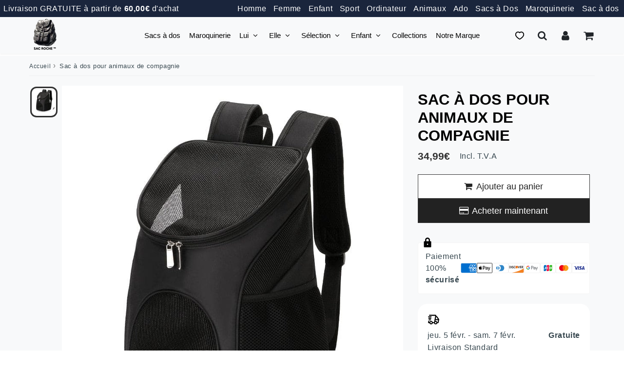

--- FILE ---
content_type: text/css
request_url: https://sacroche.fr/cdn/shop/t/43/assets/surcharge.css?v=99031937797248914881762139225
body_size: 11841
content:
/** Shopify CDN: Minification failed

Line 25:2 Unexpected "{"
Line 25:3 Expected identifier but found "%"
Line 239:2 Unexpected "{"
Line 239:3 Expected identifier but found "%"
Line 242:0 Unexpected "{"
Line 242:1 Expected identifier but found "%"
Line 270:0 Unexpected "}"
Line 272:1 Expected identifier but found "%"
Line 681:52 Unexpected "{"
Line 1916:13 Expected ":"

**/
/********************** SURCHARGE.CSS ****************************************/

img[data-src] {
  opacity:0;
  transition:opacity .3s ease-in-out;
}
img[data-src].loaded {
  opacity:1;
}
/* page produit */
  {% if template_suffix == 'product' %}
    @media screen and (min-width: 750px) {
.cont-add-btns {
    flex-direction: column;
}
  .col50 {
    width:100% !important;
    max-width:100%;
  }
     /*sticky image */
    .wrapper1, .wrapper2 {
        overflow: visible;
    }
  .grid-item.small--one-whole.large--two-quarters.grid-id-block-grid_open_1, #first-col-left-sticky {
     /* height: fit-content;
      position: sticky;
      top: 80px;
    */
    }
    .product-image-container-carousel.sticky-description-gauche,
    .product-image-container-carousel.sticky-description-bas {
      height: fit-content;
      position: sticky;
      top: 80px;
    }
  /* fin sticky image */
}

/* arrow carousel*/
  .slick-prev:after, .slick-next:after, .slider-product-thumbnails .slick-prev:after, .slider-product-thumbnails .slick-next:after {
    font-size: 15px;
    color:#333;
  }
.slick-next, .slick-prev {
    border: solid;
    border-radius: 50px !important;
    height: 48px;
    width: 48px;
    display: flex;
    justify-content: center;
    align-items: center;
    align-content: center;
      background: #ffffff8a;
  box-shadow: rgba(0, 0, 0, 0.16) 0px 3px 6px, rgba(0, 0, 0, 0.23) 0px 3px 6px;
}
.slick-next:hover, .slick-prev:hover {
  outline:solid;
  outline-offset:3px;
  background:#FFF;
  border-color:transparent;
}
.slick-next {
    right: -10px;
}
.slick-prev {
    left: -10px;
}

@media screen and (max-width:480px) {
  .slick-next {
    right: 10px;
}
.slick-prev {
    left: 10px;
}
  .slick-prev, .slick-next {
    top:auto;
    bottom:10%;
        transform: translateY(0%);
  }
}

/* flêche caroussel sur sticky slider produit photos */
#first-col-left-sticky .slick-next{
 right: 10px;
} 

#first-col-left-sticky .slick-prev {
  left: 10px;
}

/* radius image */

.product-photo-container, .product-grid-item .product-grid-image--centered  {
   background: #F4F4F4;
 aspect-ratio: 1 / 1; 
  border-radius:10px;
}

.slick-slide, .grid-item img {
    border-radius: 20px;
    overflow: hidden;
}
   .grid-item img {
    border-radius: 20px;
    overflow: hidden;
  mix-blend-mode: multiply;
         height: 100%;
    width: 100%;
    object-fit: cover;
}

img.article__image {
    height: auto;
    width: auto;
}

.product-grid-image {
    aspect-ratio: 3 / 4;
    object-fit: contain;
}

  /* taille miniatures */
.slider-product-thumbnails .slick-slide img {
    width: 100%;
    height: 100%;
    object-fit: cover;
}
.slider-product-thumbnails .slick-slide {
    cursor: pointer;
    padding: 0px!important;
   aspect-ratio: 1 / 1; 
   background: #F4F4F4;
}

/* miniatures left */

.slick-vertical .grid-item.hack-img.slick-slide.slick-current.slick-active {
min-height: auto;
}

.slider-product-thumbnails.slick-vertical .slick-slide {
  aspect-ratio: auto;
  max-width: 100%;
}

.slider-product-thumbnails.slick-vertical .slick-track {
    min-width: auto;
    height: auto;
    display: block;
}


.slider-layout-1 .slider-container {
    display: flex;
    flex-direction: row-reverse;
    gap: 10px;
    padding: 0 10Px;
}

.slick-vertical .slick-prev,
.slick-vertical .slick-next {
  width: 48Px;
  margin: auto;
  height: 48px;
  top: 20px !important;
   left: 0 !important;
}

.slick-vertical .slick-next {
  top: -20px !important;
}

.product-photo-container.frame.slick-slide.slick-current.slick-active {
    max-width: -webkit-fill-available;
    margin: auto;
}


.slick-slider.slick-initialized {
  padding: 5px 0;
}


/*variantes*/
/*
    .variant-images .swatch .swatch-inner {
        gap: 10px;
    }
    
    .variant-images .swatch .swatch-element {
    	margin:0;
    
       padding:0;
    }
    
    .variant-images .swatch-element label {
        border-radius: 10px;
        width: 50px;
        aspect-ratio: 1 / 1;
        padding: 0;
    }
    
    .variant-images label img {
        border-radius: 10px !important;
        outline: solid 1px #ccc;
        outline-offset: 2px;
    }
    .variant-images .swatch input:checked+label {
      outline-color:#000;
      border-color:#FFF;
      outline:solid 2px;
    }
    
    .swatch input:checked+label {
        outline: solid;
        outline-offset: 2px;
          border: none;
      box-shadow: rgba(14, 30, 37, 0.12) 0px 2px 4px 0px, rgba(14, 30, 37, 0.32) 0px 2px 16px 0px;
    }
    .variant-images .swatch-element label:hover {
      box-shadow: rgba(0, 0, 0, 0.1) 0px 4px 12px;
    }
    */
  {% endif %}

/* page collection */
{% if template == 'collection' %}

 .section-collection .media {
  /*
    background: #F8F8F8;
    border-radius: 20px;
    overflow: hidden;
     height: 260px;
     */
  }
  .section-collection .media {
    background: #F8F8F8;
    border-radius: 20px;
    overflow: hidden;
    padding-bottom: 0 !important;
    object-fit: contain;
    height: 100%;
}
 .section-collection .product-grid-image {
   /*height: 260px;*/
}
  
  .section-collection {
    .grid-item img {
        object-fit: contain;
    }
  }
  
}

{% endif %}

  /* icones fa speedfly */
    .fa-eye:before {
            content: "";
        }
      .fa-heart-o:before, .fa-heart:before {
            content: "";
        }
/* fin icones speedfly */

 @keyframes gradientShift {
            0% {
                background-position: 200% 0;
            }
            100% {
                background-position: -200% 0;
            }
        }



@keyframes rotation {
  0% {
    transform: rotate(0deg);
  }
  100% {
    transform: rotate(360deg);
  }
} 

/* animation baclground */
@keyframes shine {
  0% {
      background-position: -100%;
  }
  50% {
      background-position: 100%;
  }
  100% {
      background-position: -100%;
  }
}

/* panier et mini cart */
    @media screen and (max-width:767px) {
      .cart-item--discount {
        display: none;
    }
      .cart-row--infos {
          padding-top: 20px;
        margin-top:20px;
    }
    }

@media screen and (max-width: 749px) {
.custom-selector-qty span {
 height: 25px !important;
 font-size: 12px;
}
}

a.remove {
    border-bottom: solid 1Px;
}
    
      .cart-row--infos {
    }
    
    a.cart-image{
        font-weight: bold;
        text-transform: uppercase;
          font-size: 12px;
        line-height: normal;
    }
    
    .mini-cart__v2.visible, .template-cart {
          background: #F8F8F8;
    }
    
    .mini-cart__v2.visible {
          background: #F8F8F8;
          padding: 10px;
        border-radius: 20px;
        margin: 10px 2px;
    }
    
    .mini-cart-btns a {
      border-radius: 50px;
    }
    
    .mini-cart-btns {
        gap: 5px;
    }
    
    @media screen and (max-width:767px) {
      .mini-cart-btns {
        flex-direction: column;
    }
    }
    
    .mini-cart__item, .template-cart{
          mix-blend-mode: multiply;
    }
    
    .custom-selector-qty {
      border-radius:10px;
      border:none;
    }
    
    .mini-cart__v2.visible small {
      display:none;
    }
    
    .mini-cart__item-title {
      text-transform:lowercase;
    }
    
    .mini-cart__item-title::first-letter {
      text-transform:uppercase;
    }
    
    .mini-cart__footer-subTotal span {
      -webkit-text-fill-color: #000 !important;
    }
    
    .mini-cart__footer-totalDiscount span {
    }
    
    .mini-cart-btns a.btn.btn-secondary {
        transition: all .3s;
      background: #FFF;
    }
    
    .mini-cart-btns a.btn.btn-secondary:hover {
      box-shadow: 0 5px 15px rgba(0, 0, 0, 0.24), 0 5px 15px rgba(0, 0, 0, 0.31);
      transform: translateY(-2px);
      box-shadow: rgba(0, 0, 0, 0.16) 0px 1px 4px, rgb(51, 51, 51) 0px 0px 0px 3px;
    }
    
    .mini-cart__items img {
    border-radius: 10px;
}
    
    a.agree-checkout.go-pay.btn.btn-primary:hover {
      background: linear-gradient(rgb(0 64 30 / 1), rgb(0 20 5 / 1));
      box-shadow: 0 5px 15px rgba(0, 0, 0, 0.24), 0 5px 15px rgba(0, 0, 0, 0.31);
      transform: translateY(-2px);
    }

    a.agree-checkout.go-pay.btn.btn-primary {
      box-shadow: rgba(0, 0, 0, 0.16) 0px 3px 6px, rgba(0, 0, 0, 0.23) 0px 3px 6px;
    }
      
    
    .mini-cart-modal span.money::after, .cart-item span.money::after, .template-cart span.money::after {
    display:none;
    }

            /*panier*/
      .custom-selector-qty span {
            height: 40px;
    border-radius: 50px;
    background: #FFF;
    box-shadow: rgba(0, 0, 0, 0.15) 2.4px 2.4px 3.2px;
    display: flex;
    align-items: center;
    justify-content: center;
}

.custom-selector-qty span:hover {
      outline: solid;
}
        
        .cart-subtotal {
          display: flex;
          align-items: stretch;
          gap: 10px;
          text-align: left;
          margin: 0;
          width: 100%;
          max-width: 100%;
          flex-direction: column;
          align-content: space-around;
      }

        .cart-subtotal-contain {
          display: flex;
        }
        
        span.wh-original-cart-total span.money {
            font-size: 14px;
            font-weight: 300;
        }
        
        .cart-subtotal--price {
              flex: 1;
            justify-content: flex-end;
              display: flex;
        }
        
        #bk-cart-subtotal-label {
          flex: 1; 
        }
        
        .cart-subtotal--savings {
          flex-basis: 100%;
              text-align: right;
        }
        
        textarea#cartSpecialInstructions {
            border-radius: 0.5rem;
        }
        
        .cart-notes {
          padding-right: 0;
        }

        .cart-pc-contain-items {
        flex: 0 0 calc(66.666% - 10px);
        }
        
        .cart-row--infos {
          padding-top: 50px;
          display: flex;
          flex-direction: column;
          flex-wrap: nowrap;
          align-content: center;
          /*justify-content: center;*/
          align-items: center;
          /* border: solid 1px #ccc; */
          border-radius: 20px;
          padding: 20px;
          flex: 0 0 30%;
          flex: 0 0 calc(33.333% - 10px);
          background: #FFF;
          position: sticky;
          top: 100px;
          box-shadow: rgba(60, 64, 67, 0.3) 0px 1px 2px 0px, rgba(60, 64, 67, 0.15) 0px 1px 3px 1px;
      }
        
        .full-width.text-right {
            display: flex;
            flex-direction: column;
            flex-wrap: nowrap;
            align-content: center;
            justify-content: center;
            align-items: flex-end;
            position: sticky;
            top: 100px;
        }
        
        .cart-normal {
            display: flex;
            flex-direction: column;
            align-content: space-around;
            align-items: stretch;
            width: 100%;
        }
        
        .v-stack.gap-4 {
            display: flex;
            flex-direction: column;
            align-items: center;
            gap: 20px;
            margin-top: 20px;
        }
        
        @media screen and (min-width:750px) {
         #cart.cart-form.critical-hidden {
              display: flex;
              gap: 20px;
              align-items: stretch;
              justify-content: space-between;
              align-content: stretch;
          }
        }
        /*panier*/

      /* lien image dans panier */
      a.lightbox.data-meta {
          overflow: hidden;
          text-overflow: ellipsis;
          -webkit-box-orient: horizontal;
          display: -webkit-box;
          text-decoration: underline;
          max-width: 100%;
      }
      
      .cart-pc-contain-items .livraison {
          margin-top: 50px;
          padding: 20px;
          border-radius: 20px;
          border: solid;
          border-color: #FFF;
          margin-top: 50px;
          box-shadow: rgba(9, 30, 66, 0.25) 0px 4px 8px -2px, rgba(9, 30, 66, 0.08) 0px 0px 0px 1px;
      }
      
      .cart-pc-contain-items .livraison h3 {
      font-size: 14px;
          font-weight: 700;
          margin-bottom: 20px;
      }

    /* nouvelle dispo*/
    .cart-row.cart-row-item {
    display: flex;
    align-items: stretch;
    justify-content: flex-start;
    flex-wrap: nowrap;
    flex-direction: row;
}

.cart-item-not-image {
    display: flex;
    flex-wrap: nowrap;
    padding-left: 7px;
    justify-content: space-between;
    width: 100%;
    max-width: 100%;
}
.cart-item.cart-item-1-image img {
    border-radius: 10px;
}
.cart-item-quantity {
    display: flex;
    flex-direction: column;
    justify-content: space-between;
}
.cart-item-description {
    display: flex;
    justify-content: space-around;
    flex-direction: column;
    align-content: flex-start;
    align-items: stretch;
}

.cart-item-1, .cart-item-2, .cart-item-4, .cart-item-3 {
    width: 100%;
  justify-content: center;
}

.cart-item-3 {
  justify-content: flex-start;
}

.cart-item-1 div {
    max-width: 100%;
    padding-left: 0px;
}

/* fin panier et mini cart */

/* custom sections */
    .custom-section {
      padding:40px 0;
    }

      .custom-section-container {
        padding:10px 0;
      }

/* fin custom sections */

/*scrollbar-hide*/
    .scrollbar-hide {
     scrollbar-width: none; /* Pour Firefox */
        -ms-overflow-style: none; /* Pour Internet Explorer et Edge */
    }
    
    /* Pour Webkit (Chrome, Safari, Edge basé sur Chromium) */
    .scrollbar-hide ::-webkit-scrollbar {
        display: none;
    }
/*fin scrollbar-hide*/

/*pagination*/
.pagination-custom > li > a, .pagination-custom > li > span {
 width: 40px;
    height: 40px;
    margin: 0 4px;
  color: #333;
  text-decoration: none;
  border-radius: 50px;
  background-color: #fff;
  transition: background-color 0.3s ease-in-out, box-shadow 0.3s ease-in-out;
  box-shadow: rgba(50, 50, 93, 0.25) 0px 6px 12px -2px, rgba(0, 0, 0, 0.3) 0px 3px 7px -3px;
  font-weight: normal;
  display: flex;
  justify-content: center;
}



ul.pagination-custom > li.active > span, .pagination-custom > li > a:hover {
/*background: linear-gradient(90deg, rgb(11, 62, 39), rgb(25, 113, 73));*/
    border-color: #000;
    color: #fff !important;
  /*box-shadow: rgb(0 0 0 / 34%) 0px 30px 60px -12px inset, rgb(0 0 0 / 73%) 0px 18px 36px -18px inset;*/
  background-color: #2d3436;
background-image: linear-gradient(315deg, #2d3436 0%, #000000 74%);
}

.pagination-custom > li > a:focus {
  outline: none;
  box-shadow: 0 0 0 3px rgba(0, 0, 0, 0.5);
}

.pagination-custom > li > a, ul > li.active > span, {
  color:#000;
  width: 40px;
    height: 40px;
    margin: 0 4px;
}

.pagination-custom > li > a::after {display:none;}

@media screen and (max-width:767px) {
.pagination-custom {
  display: flex;
  justify-content: center;
    align-items: center;
}
  }
/*fin pagination*/

.carousel-container-collections-prod:hover .carousel-next-collections, .carousel-container-collections-prod:hover .carousel-prev-collections {
      background: #ffffff8a;
    box-shadow: rgba(0, 0, 0, 0.16) 0px 3px 6px, rgba(0, 0, 0, 0.23) 0px 3px 6px;
}

/*fix section vous aimerez également sur page produit car j'ia mis une taille d'image sur les pages collections*/
.cont-related .media, .cont-related .product-grid-image{
    height: auto;
}
/***************************************  carousel variantes collections ****************************************/

                                    /* Déplacé dans theme.css */

/*************************************** fin carousel variantes collections ****************************************/

/***************************** SECTION ABONNEMENT ******************************************/

                  /* Déplacé dans theme.css et dans abonnement_css pour sauv */

/***************************** FIN SECTION ABONNEMENT ******************************************/



/***************************** DEBUT STYLES BD ******************************************/

              /* Déplacé dans theme.css et dans bd_css pour sauv */

/***************************** FIN STYLES BD ******************************************/


/* -------------------xxxxxxxxxxxxxx DEBUT ULTIMATE-SECTION xxxxxxxxxxxxxxx-------------------- */

                  /* Déplacé dans theme.css et dans bd_ultimate_css pour sauv */

/* -------------------xxxxxxxxxxxxxx FIN ULTIMATE-SECTION xxxxxxxxxxxxxxx-------------------- */

/* -------------------xxxxxxxxxxxxxx DEBUT SKELETONS xxxxxxxxxxxxxxx-------------------- */

                                    /* Déplacé dans theme.css */

/* -------------------xxxxxxxxxxxxxx FIN SKELETONS xxxxxxxxxxxxxxx-------------------- */


 .text-center.cont-photos.slider-layout-0 {
    max-height: 85dvh;
    /* height: 100vh; */
    display: flex;
    flex-direction: column;
}

.slider-product-thumbnails .slick-track {
    min-width: 100%;
    height: 100%;
    gap: 10px;
    display: flex;
  overflow: hidden;
}

.thumbnails-up .slick-track {
 width:100% !important;
  max-width:100%;
}

.slick-track {
    height: 100%;
}

.product-photo-container img {
    object-fit: contain;
	height:100%;
    min-width: 300px;
    aspect-ratio: 1;
    min-height: 300px;
}

/* VARIANTES & BOUTONS QUICKVIEW */
   
  .size-variants {
    display: flex;
    flex-wrap: wrap;
    gap: 0.5rem;
    padding: 1rem 0;
  }
  
  .size-group {
    position: relative;
  }
  
  .size-group label {
    display: inline-block;
    padding: 0.6rem 1rem;
    border: 1px solid #d1d5db; /* gris clair */
    border-radius: 8px;
    font-size: 0.9rem;
    font-weight: 500;
    color: #111827; /* gris foncé */
    background-color: #f9fafb;
    cursor: pointer;
    transition: all 0.2s ease;
    user-select: none;
  }
  
  .size-group label:hover {
    background-color: #f3f4f6;
    border-color: #9ca3af; /* gris moyen */
  }
  
  .size-group input[type="radio"]:checked + label,
  .size-group.selected label {
    background-color: #111827; /* gris foncé */
    color: white;
    border-color: #111827;
  }
  
  .size-group input[type="radio"] {
    position: absolute;
    opacity: 0;
    pointer-events: none;
  }
  
  .color-group.disabled,
  .size-group.disabled {
      opacity: .2;
  }

/********************** FIN SURCHARGE.CSS ****************************************/


.mini-cart-modal-overlay.open {
      backdrop-filter: blur(5px);
}

body.modal-open {
  overflow: hidden;
}

.product-grid-item .bd_addtocart,
.bd_product_container .bd_addtocart {
    background-color: #e9e9e93d;
    color: #000000;
    transition:none;
    outline:none;
}

.product-grid-item .bd_svg_addtocart svg path,
.bd_product_container .bd_addtocart svg path {
    fill: #000 !important;
}

.product-grid-item .bd_addtocart:hover,
.bd_product_container .bd_addtocart:hover {
    background-color: #000;
    color: #FFF !important;
    transition:none;
    outline:solid;
  transition: background-color .3s, color .3s;
}

.product-grid-item .bd-add-to-cart-wrapper:hover svg path,
.bd_product_container .bd-add-to-cart-wrapper:hover svg path {
    fill: #FFF !important;
}

.adding_to_cart {
  background:#FFF !important;
  color : #CCC !important;
}

.bd_read_more_text {
  margin: 0 auto;
  max-width:1200px;
  display: -webkit-box;
  -webkit-box-orient: vertical;
  -webkit-line-clamp: var(--bd-max-lines, 12);
  overflow: hidden;
}

/* Version mobile */
@media (max-width: 767px) {
  .bd_read_more_text {
    -webkit-line-clamp: var(--bd-max-lines-mobile, 10);
  }
}

/*********************************** tabs gpt ***********************************/


.bd_tabs_mode {
  --tabs-highlight: #181818;
  --tabs-bg: #fff;
  --tabs-radius: 18px;
  --tabs-shadow: 0 4px 18px rgba(24,24,24,0.06);
  --tabs-menu-bg: #f8f8f8;
  --tabs-gradient: linear-gradient(90deg, #f5f5f5 0%, #e8e8e8 50%, #fff 100%);
  --tabs-gradient-button: linear-gradient(90deg, #222 0%, #555 100%);
  --tabs-shadow-button: 0 3px 14px rgba(24,24,24,0.09);
  --tabs-shadow-button-hover: 0 6px 24px rgba(24,24,24,0.13);
}

.bd_tabs_mode .my-tab {
  background: var(--tabs-bg);
  border-radius: var(--tabs-radius);
  box-shadow: var(--tabs-shadow);
  max-width: 900px;
  margin: 40px auto 0 auto;
  padding-bottom: 28px;
  font-family: 'Montserrat', 'Inter', Arial, sans-serif;
}

.bd_tabs_mode .tabs__menu {
  display: flex;
  flex-wrap: wrap;
  border-bottom: 2px solid #e5ddf2;
  background: var(--tabs-menu-bg);
  border-radius: var(--tabs-radius) var(--tabs-radius) 0 0;
  box-shadow: 0 2px 6px rgba(190,170,230,0.03);
  margin: 0;
  padding: 0 0 0 8px;
  overflow-x: auto;
}

.bd_tabs_mode .tabs__menu li {
  list-style: none;
  margin: 0 0.5em 0 0;
  border: none;
  padding: 0;
  transition: background 0.19s;
}

.bd_tabs_mode .tabs__menu li a {
  display: flex;
  align-items: center;
  height: 100%;
  padding: 1.15em 2.6em;
  font-size: 1.15rem;
  font-weight: 600;
  color: #888;
  background: none;
  border-radius: var(--tabs-radius) var(--tabs-radius) 0 0;
  text-decoration: none;
  position: relative;
  transition: background 0.18s, color 0.18s;
  cursor: pointer;
  outline: none;
  border: none;
  letter-spacing: 0.01em;
}

.bd_tabs_mode .tabs__menu li.is-active a,
.bd_tabs_mode .tabs__menu li a:focus {
  background: var(--tabs-gradient);
  color: var(--tabs-highlight);
}

.bd_tabs_mode .tabs__menu li.is-active a::after {
  content: '';
  display: block;
  height: 3px;
  width: 45%;
  background: var(--tabs-highlight);
  border-radius: 2px;
  position: absolute;
  left: 27%;
  bottom: 5px;
  transition: width .20s;
}

.bd_tabs_mode .tab__content {
  background: none;
  border-radius: 0 0 var(--tabs-radius) var(--tabs-radius);
  padding: 32px 42px 6px 42px;
  font-size: 1.1rem;
  color: #222;
  letter-spacing: .01em;
  box-shadow: none;
  display: none;
  animation: fadein .44s;
}
.bd_tabs_mode .tab__content[style*="display: block"] {
  display: block !important;
}

@keyframes fadein {
  from { opacity: 0; transform: translateY(20px);}
  to   { opacity: 1; transform: translateY(0);}
}

.bd_tabs_mode .product-description-container.bd_read_more_text {
  font-size: 1.08rem;
  line-height: 1.75;
  color: #161525;
  background: #fff;
  border-radius: 16px;
  box-shadow: 0 3px 16px rgba(170, 131, 226, 0.09);
  margin-bottom: 22px;
  padding: 24px 24px 8px 24px;
  position: relative;
  overflow: hidden;
  max-width: 100%;
  transition: box-shadow 0.3s;
}
.bd_tabs_mode .product-description-container.bd_read_more_text:hover {
  box-shadow: 0 6px 30px rgba(170, 131, 226, 0.16);
}

.bd_tabs_mode .bd_read_more_button {
  display: inline-block;
  padding: 12px 38px;
  background: var(--tabs-gradient-button);
  color: var(--tabs-highlight);
  border: none;
  border-radius: 99px;
  font-size: 1.07rem;
  font-weight: 600;
  margin: 0 0 16px 0;
  box-shadow: var(--tabs-shadow-button);
  cursor: pointer;
  transition: background .19s, color .19s, box-shadow .19s;
  position: relative;
}
.bd_tabs_mode .bd_read_more_button:hover {
  background: var(--tabs-highlight);
  color: #fff;
  box-shadow: var(--tabs-shadow-button-hover);
}

@media (max-width: 900px) {
  .bd_tabs_mode .my-tab { max-width: 98vw; }
  .bd_tabs_mode .tab__content { padding: 18px 7vw 2px 7vw; }
}
@media (max-width: 650px) {
  .bd_tabs_mode .tabs__menu li a { padding: 10px 12px; font-size: 1.01rem;}
  .bd_tabs_mode .tab__content { padding: 12px 5vw 2px 5vw; font-size: 1.01rem; }
  .bd_tabs_mode .product-description-container.bd_read_more_text { padding: 12px 7px 6px 7px;}
}

.bd_tabs_mode.purple-theme {
  --tabs-highlight: #ae7ad1;
  --tabs-bg: #f7f3fa;
  --tabs-radius: 18px;
  --tabs-shadow: 0 4px 18px rgba(170,131,226,0.10);
  --tabs-menu-bg: #fff;
  --tabs-gradient: linear-gradient(90deg, #ede2f8 65%, #f9f6fd 100%);
  --tabs-gradient-button: linear-gradient(90deg, #faf6fe 20%, #ebe4fa 100%);
  --tabs-shadow-button: 0 3px 14px rgba(170, 131, 226, 0.12);
  --tabs-shadow-button-hover: 0 6px 24px rgba(170, 131, 226, 0.17);
  }

.bd_tabs_mode.gold-theme {
  --tabs-highlight: #ba9732;
  --tabs-bg: #fffbea;
  --tabs-gradient: linear-gradient(90deg, #f6e6b5 65%, #fffbe5 100%);
  --tabs-menu-bg: #fff8e3;
  --tabs-shadow: 0 4px 18px rgba(186,151,50,0.10);
  --tabs-gradient-button: linear-gradient(90deg, #fff9de 20%, #f5e2b1 100%);
  --tabs-shadow-button: 0 3px 14px rgba(186,151,50,0.12);
  --tabs-shadow-button-hover: 0 6px 24px rgba(186,151,50,0.17);
}
.bd_tabs_mode.blue-theme {
  --tabs-highlight: #3175ca;
  --tabs-bg: #f5faff;
  --tabs-gradient: linear-gradient(90deg, #e3ebfa 65%, #fafdff 100%);
  --tabs-menu-bg: #eaf5fc;
  --tabs-shadow: 0 4px 18px rgba(49,117,202,0.10);
  --tabs-gradient-button: linear-gradient(90deg, #f5faff 20%, #e3ebfa 100%);
  --tabs-shadow-button: 0 3px 14px rgba(49,117,202,0.12);
  --tabs-shadow-button-hover: 0 6px 24px rgba(49,117,202,0.17);
}
.bd_tabs_mode.green-theme {
  --tabs-highlight: #17ad76;
  --tabs-bg: #f4fcf6;
  --tabs-gradient: linear-gradient(90deg, #c1f0d4 65%, #f4fcf6 100%);
  --tabs-menu-bg: #e3f7e7;
  --tabs-shadow: 0 4px 18px rgba(23,173,118,0.10);
  --tabs-gradient-button: linear-gradient(90deg, #eafaf2 20%, #c1f0d4 100%);
  --tabs-shadow-button: 0 3px 14px rgba(23,173,118,0.12);
  --tabs-shadow-button-hover: 0 6px 24px rgba(23,173,118,0.17);
}
.bd_tabs_mode.black-theme {
  --tabs-highlight: #fff;
  --tabs-bg: #19161e;
  --tabs-gradient: linear-gradient(90deg, #23202c 65%, #19161e 100%);
  --tabs-menu-bg: #23202c;
  --tabs-shadow: 0 4px 18px rgba(24,20,37,0.10);
  --tabs-gradient-button: linear-gradient(90deg, #23202c 20%, #19161e 100%);
  --tabs-shadow-button: 0 3px 14px rgba(255,255,255,0.08);
  --tabs-shadow-button-hover: 0 6px 24px rgba(255,255,255,0.14);
}
.bd_tabs_mode.dark-theme {
  --tabs-highlight: #8e7cf5;
  --tabs-bg: #19161e;
  --tabs-gradient: linear-gradient(90deg, #282445 65%, #19161e 100%);
  --tabs-menu-bg: #23202c;
  --tabs-shadow: 0 4px 18px rgba(142,124,245,0.10);
  --tabs-gradient-button: linear-gradient(90deg, #282445 20%, #19161e 100%);
  --tabs-shadow-button: 0 3px 14px rgba(142,124,245,0.08);
  --tabs-shadow-button-hover: 0 6px 24px rgba(142,124,245,0.14);
}

/* styles descriptions gauche*/

.description_no_tabs {
  
      --desc-radius: 18px;
      --desc-font-main: 'Montserrat', 'Inter', Arial, sans-serif;
      --desc-shadow: 0 3px 18px rgba(170,131,226,0.08);
      --desc-h2-size: 1.7rem;
      --desc-h3-size: 1.28rem;
      --desc-h4-size: 1.11rem;
    
    .product-description-container,
    .bd_read_more_text {
      background: var(--desc-bg);
      border-radius: var(--desc-radius);
      box-shadow: var(--desc-shadow);
      padding: 2.3em 2.3em 1.1em 2.3em;
      font-family: var(--desc-font-main);
      color: var(--desc-color);
      font-size: 1.11rem;
      line-height: 1.82;
      letter-spacing: .01em;
      margin: 36px auto 32px auto;
      max-width: 860px;
      overflow-wrap: break-word;
    }
    
 
    .product-description-container h2,
    .bd_read_more_text h2 {
      color: var(--desc-accent);
      font-size: var(--desc-h2-size);
      font-weight: 700;
      margin: 2.1em 0 1em 0;
      letter-spacing: .02em;
      line-height: 1.25;
    }
    .product-description-container h3,
    .bd_read_more_text h3 {
      color: var(--desc-sub);
      font-size: var(--desc-h3-size);
      font-weight: 600;
      margin: 1.5em 0 0.7em 0;
    }
    .product-description-container h4,
    .bd_read_more_text h4 {
      color: #484059;
      font-size: var(--desc-h4-size);
      font-weight: 600;
      margin: 1.1em 0 0.7em 0;
    }
    .product-description-container h5,
    .bd_read_more_text h5 {
      color: #8b8b8b;
      font-size: 1.03em;
      font-weight: 500;
      margin: 1em 0 0.5em 0;
      text-transform: uppercase;
      letter-spacing: .04em;
    }

    .product-description-container p,
    .bd_read_more_text p {
      margin: 0 0 1.2em 0;
      font-size: 1em;
      color: inherit;
    }
    

    .product-description-container ul,
    .bd_read_more_text ul {
      padding-left: 1.3em;
      margin-bottom: 1.2em;
      list-style: disc;
    }
    .product-description-container li,
    .bd_read_more_text li {
      padding: 0.5em 0 0.5em 0;
      border-bottom: 1px solid #f3ebfb;
      font-size: 1em;
    }
    .product-description-container ul li:last-child,
    .bd_read_more_text ul li:last-child {
      border-bottom: none;
    }
    

    .product-description-container table,
    .bd_read_more_text table {
      width: 100%;
      margin: 1.3em 0 2em 0;
      border-collapse: collapse;
      background: var(--desc-table-bg);
      border-radius: 12px;
      overflow: hidden;
      font-size: 1em;
    }
    .product-description-container th,
    .bd_read_more_text th {
      background: var(--desc-accent);
      color: #fff;
      font-weight: 600;
      padding: 0.8em 1em;
      border: none;
      text-align: left;
      font-size: 1.04em;
      letter-spacing: .01em;
    }
    .product-description-container tr,
    .bd_read_more_text tr {
      border-bottom: 1px solid var(--desc-table-border);
    }
    .product-description-container td,
    .bd_read_more_text td {
      padding: 0.75em 1em;
      border: none;
      font-size: 1em;
      color: #363253;
      background: transparent;
    }
    

    .product-description-container span,
    .bd_read_more_text span {
      color: var(--desc-accent);
      font-weight: 500;
    }
    .product-description-container b,
    .bd_read_more_text b {
      color: #24184c;
      font-weight: 600;
    }
    .product-description-container strong,
    .bd_read_more_text strong {
      color: var(--desc-accent);
      font-weight: 700;
      letter-spacing: .03em;
    }
    

    .product-description-container a,
    .bd_read_more_text a {
      color: var(--desc-accent);
      text-decoration: underline;
      transition: color .15s;
      font-weight: 500;
    }
    .product-description-container a:hover,
    .bd_read_more_text a:hover {
      color: #604ea6;
      text-decoration: none;
    }
    

    .product-description-container .highlight,
    .bd_read_more_text .highlight {
      display: block;
      background: #f9e9fd;
      color: #652c95;
      border-left: 4px solid var(--desc-accent);
      border-radius: 10px;
      font-size: 1.02em;
      padding: 1.1em 1.2em;
      margin: 1.8em 0;
      font-weight: 600;
      letter-spacing: .01em;
    }
    

    @media (max-width: 800px) {
      .product-description-container,
      .bd_read_more_text {
        padding: 1.3em 1.2em 0.8em 1.2em;
        font-size: 0.98rem;
      }
      .product-description-container table,
      .bd_read_more_text table {
        font-size: 0.98em;
      }
      .product-description-container h2,
      .bd_read_more_text h2 {
        font-size: 1.34rem;
        margin-top: 1.4em;
      }
      .product-description-container h3,
      .bd_read_more_text h3 {
        font-size: 1.09rem;
      }
    }
    

    @media (max-width: 520px) {
      .product-description-container table,
      .bd_read_more_text table,
      .product-description-container th,
      .bd_read_more_text th,
      .product-description-container td,
      .bd_read_more_text td {
        display: block;
        width: 100% !important;
        box-sizing: border-box;
      }
      .product-description-container tr,
      .bd_read_more_text tr {
        display: block;
        margin-bottom: 0.5em;
      }
      .product-description-container th,
      .bd_read_more_text th {
        padding: 0.6em 0.8em;
      }
      .product-description-container td,
      .bd_read_more_text td {
        padding: 0.65em 0.7em;
      }
    }
    

    .product-description-container.gold-theme,
    .bd_read_more_text.gold-theme {
      --desc-accent: #ba9732;
      --desc-sub: #ad8f43;
      --desc-bg: #fffbea;
      --desc-color: #372e10;
      --desc-table-bg: #fcf4d6;
      --desc-table-border: #efe1b6;
    }
    .gold-theme {
      background: #fffbed;
    }
    .product-description-container.blue-theme,
    .bd_read_more_text.blue-theme {
      --desc-accent: #3175ca;
      --desc-sub: #416f97;
      --desc-bg: #f5faff;
      --desc-color: #14202c;
      --desc-table-bg: #e8f1fd;
      --desc-table-border: #c8dcf6;
    }
    .blue-theme {
      background: #f7fafd;
    }
    .product-description-container.green-theme,
    .bd_read_more_text.green-theme {
      --desc-accent: #17ad76;
      --desc-sub: #257c56;
      --desc-bg: #f4fcf6;
      --desc-color: #183828;
      --desc-table-bg: #e3f7e7;
      --desc-table-border: #c2e4c8;
    }
    .green-theme {
      background: #f4fef8;
    }
    .product-description-container.black-theme,
    .bd_read_more_text.black-theme {
      --desc-accent: #fff;
      --desc-sub: #d6d2ec;
      --desc-bg: #19161e;
      --desc-color: #efefef;
      --desc-table-bg: #221e2d;
      --desc-table-border: #2b2737;
    }
    .black-theme {
      background: #15121a;
    }
    .product-description-container.dark-theme,
    .bd_read_more_text.dark-theme {
      --desc-accent: #8e7cf5;
      --desc-sub: #d6d2ec;
      --desc-bg: #19161e;
      --desc-color: #efefef;
      --desc-table-bg: #221e2d;
      --desc-table-border: #2b2737;
    }
    .dark-theme {
      background: #15121a;
    }
  .product-description-container.purple-theme,
  .bd_read_more_text.purple-theme {
        --desc-color: #18171b;
        --desc-sub: #75688e;
        --desc-bg: #fff;
        --desc-accent: #ae7ad1;
        --desc-table-bg: #faf6fe;
        --desc-table-border: #ede2f8;
    }
    .purple-theme {
      background:#f7f3fa;
    }
}

/******************* STYLE CAROUSEL PRODUIT *****************************/
                      /* DEPLACE VERS THEME */

.mega-menu__panel--sub {
  position: fixed;     
  inset: 0;           
  width: 100vw;
  height: 100vh;       
  z-index: 9999;        
  overflow-y: auto;    
  background: var(--menu-background);
}

body.no-scroll {
  position: fixed;
  width: 100%;
}

.mega-menu__sub-panel-header {
    position: sticky;
    top: -10px;
    z-index: 20;
    background: #0a0a0a2e;
    backdrop-filter: blur(10px);
    /* height: 100%; */
    /* margin-top: -20px; */
    padding: 20px;
    width: fit-content;
    border-radius: 50px;
      border: none;
  padding: 10px 0;
}


/* --- Menu de Navigation Amélioré --- */

/* Style général des liens */
.mega-menu__link {
    color: var(--text-color-primary, #1a1a1a); /* Couleur noire par défaut */
    text-decoration: none;
    font-weight: 500;
    padding: 0.75rem 1rem; /* Espacement intérieur un peu plus généreux */
    border-radius: var(--border-radius-md, 8px); /* Bords arrondis */
    display: flex;
    align-items: center;
    gap: 0.75rem;
    position: relative;
    transition: background-color var(--transition-medium), color var(--transition-medium);
}

/* Effet de survol et focus pour l'accessibilité */
.mega-menu__link:hover,
.mega-menu__link:focus-visible {
    background-color: var(--background-color-secondary, #f5f5f5);
    color: var(--text-color-tertiary, #000000);
}

.mega-menu__link:hover {
  cursor:pointer;
}

.mega-menu__link span {
    flex-grow: 1;
}

.mega-menu__nav-list {
    list-style: none;
    padding: 0;
    margin: 0;
    display: flex;
    flex-direction: column;
    gap: 0.25rem;
}

/* Le chevron (icône flèche) */
.mega-menu__nav-chevron {
    color: var(--text-color-secondary, #757575);
    transition: transform var(--transition-medium) var(--transition-easing, ease-in-out), color var(--transition-medium);
    flex-shrink: 0; /* Empêche le chevron de se déformer */
}

/* Rotation du chevron quand le menu est ouvert */
.mega-menu__nav-item.is-open > .mega-menu__link .mega-menu__nav-chevron {
    transform: rotate(90deg);
}

.mega-menu__link:hover .mega-menu__nav-chevron {
    color: var(--text-color-tertiary, #000000);
}

/*Style et indentation des sous-menus */
.mega-menu__nav-list--level-2,
.mega-menu__nav-list--level-3 {
    padding-left: 1.25rem;
    margin-top: 0.5rem;
    border-left: 2px solid var(--border-color, #ebebeb);
}

.mega-menu__nav-list--level-2 .mega-menu__link,
.mega-menu__nav-list--level-3 .mega-menu__link {
    font-size: 12px;
    text-align: right;
}

li.mega-menu__nav-item.mega-menu__nav-item--has-children .mega-menu__link {
      text-align: left;
}



/* nav surchargé a rempalcer si ok */ 

  /* nav position  */

   .navigation-carousel-navigation-container.navigation-middle-desktop,
   .navigation-carousel-navigation-container.navigation-on-div-tablet, 
   .navigation-carousel-navigation-container.navigation-middle-mobile {
     transform: translateY(-50%);
   }

    @media screen and (max-width:480px) {
      .navigation-carousel-navigation-container.navigation-on-div-mobile {
          gap: 10px;
          right: 5px;
          top: -20px;
          width: auto;
      }
      .navigation-carousel-navigation-container.navigation-bottom-mobile {
          position: unset !important;
          margin-top: 10px;
          justify-content: end;
      }
      .navigation-carousel-navigation-container.navigation-top-mobile {
          position: absolute !important;
          top: -7%;
          gap: 5px;
          right: 10px;
      }
    }
   @media screen and (min-width: 481px) and (max-width:1024px) {
          .navigation-carousel-navigation-container.navigation-on-div-tablet {
              gap: 10px;
              right: 5px;
              top: -25px;
              width: auto;
          }
       .navigation-carousel-navigation-container.navigation-bottom-tablet {
            padding:0px;
        }
      }
    @media screen and (min-width: 1025px) {
        .navigation-carousel-navigation-container.navigation-on-div-desktop {
            gap: 10px;
            right: 5px;
            top: -20px;
            width: auto;
        }
        .navigation-carousel-navigation-container.navigation-bottom-desktop {
            padding:0px;
        }
    }


/* nav translate */
.navigation-carousel-navigation-container {
  transform: translateY(0%);
}
.carousel-control {
    transform: translateY(0%);
    border: none !important;
    box-shadow: none;
    max-width: 42px;
    max-height: 42px;
    aspect-ratio: 1;
    transition:all .1s;
    background: #00000099;
    color: #FFF;
}
.carousel-control:hover {
      transform: translateY(0%);
       background: #ffffff8a;
       color:#000;
       box-shadow: rgba(0, 0, 0, 0.16) 0px 3px 6px, rgba(0, 0, 0, 0.23) 0px 3px 6px;
}

/* --- Menu Spécial Collections --- */
/*
.special-collections-menu { display: flex; flex-direction: column; gap: 1rem; }
.special-collections__item { position: relative; transition: all var(--transition-medium) ease; }
.special-collections__card {
  position: relative;
  display: flex;
  align-items: center;
  justify-content: space-between;
  padding: 2rem;
  min-height: 140px;
  border-radius: var(--border-radius-lg);
  overflow: hidden;
  background-size: cover;
  background-position: center;
  background-color: var(--column-background);
  transition: transform var(--transition-medium) var(--transition-easing);
}
.special-collections__item:hover .special-collections__card:not(.is-expanded .special-collections__card) {
  transform: scale(1.01);
}
.special-collections__overlay { position: absolute; inset: 0; z-index: 1; transition: opacity var(--transition-fast) ease; }
.special-collections__content { position: relative; z-index: 2; }
.special-collections__title {
  font-size: 1.8rem;
  font-weight: 600;
  color: white;
  text-shadow: 1px 1px 5px rgba(0,0,0,0.4);
  margin: 0 0 1rem 0;
}
.special-collections__full-link { position: absolute; inset: 0; z-index: 3; }
.special-collections__expand-btn {
  position: relative;
  z-index: 2;
  background: rgba(255,255,255,0.1);
  backdrop-filter: blur(5px);
  -webkit-backdrop-filter: blur(5px);
  border: 1px solid rgba(255,255,255,0.2);
  color: white;
  width: 44px;
  height: 44px;
  border-radius: 50%;
  cursor: pointer;
  display: flex;
  align-items: center;
  justify-content: center;
  transition: all var(--transition-fast) ease;
  aspect-ratio: 1;
}
.special-collections__expand-btn:hover { background: rgba(255,255,255,0.2); transform: scale(1.1); }
.special-collections__item.is-expanded .special-collections__expand-btn svg { transform: rotate(45deg); }

.special-collections__children-wrapper {
  overflow: hidden;
  position: relative;
  background-color: var(--column-background);
  border-radius: 0 0 var(--border-radius-lg) var(--border-radius-lg);
  display: grid;
  grid-template-rows: 0fr;
  transition: grid-template-rows var(--transition-medium) var(--transition-easing), padding var(--transition-medium) ease;
}
.special-collections__children-wrapper[hidden] {
  padding-top: 0; padding-bottom: 0;
}
.special-collections__item.is-expanded .special-collections__children-wrapper {
  grid-template-rows: 1fr;
  padding: 1.5rem;
}
.special-collections__children-container {
  min-height: 0;
}
.special-collections__children-container.is-scrollable {
  display: flex;
  gap: 1rem;
  overflow-x: auto;
  scroll-snap-type: x mandatory;
  scrollbar-width: none;  Firefox 
}
.special-collections__children-container.is-scrollable::-webkit-scrollbar { display: none; }

.special-collections__children-container.is-scrollable > * {
  scroll-snap-align: start;
  flex-shrink: 0;
  flex-basis: calc((100% - (var(--scroll-items-mobile, 1.5) - 1) * 1rem) / var(--scroll-items-mobile, 1.5));
}

.special-collections__children-container.is-grid {
  display: grid;
  gap: 1rem;
  grid-template-columns: repeat(var(--grid-cols-mobile, 2), 1fr);
}

.special-collections__nav-btn {
  position: absolute;
  top: 50%;
  transform: translateY(calc(-50% - 0.5rem));
  z-index: 5;
  background: var(--menu-background);
  border: 1px solid var(--border-color);
  border-radius: 50%;
  width: 40px;
  height: 40px;
  cursor: pointer;
  box-shadow: var(--card-shadow);
  display: flex;
  align-items: center;
  justify-content: center;
  color: var(--text-color-primary);
  transition: all var(--transition-fast);
}
.special-collections__nav-btn:hover { border-color: var(--accent-color); color: var(--accent-color); transform: translateY(calc(-50% - 0.5rem)) scale(1.1); }
.special-collections__nav-btn--prev { left: 0.5rem; }
.special-collections__nav-btn--next { right: 0.5rem; }
.special-collections__nav-btn:disabled { opacity: 0.3; cursor: not-allowed; transform: translateY(calc(-50% - 0.5rem)) scale(1); }
*/

/* quick add */
/* -- Styles pour la barre de stock -- */
.mega-menu-stock {
  margin-top: 0.5rem;
}
.mega-menu-stock__bar {
  width: 100%;
  height: 6px;
  background-color: var(--column-background, #f5f5f5);
  border-radius: 3px;
  overflow: hidden;
}
.mega-menu-stock__bar-inner {
  width: var(--stock-percent, 0%);
  height: 100%;
  background-color: var(--accent-color, #1a1a1a);
  border-radius: 3px;
  transition: width 0.5s ease;
}
.mega-menu-stock__text--low {
  font-size: 0.8rem;
  color: #c52607; /* Couleur pour l'urgence */
  font-weight: 500;
}

/* -- Styles pour la carte produit -- */
.mega-menu__card {
  display: flex;
  flex-direction: column;
  height: 100%;
}
.mega-menu__card-content {
  flex-grow: 1;
}
.mega-menu__card-actions {
  padding: 0 1rem 1rem;
}
a.mega-menu__card-title-link {
  text-decoration: none;
  color: inherit;
}
a.mega-menu__card-link-overlay {
  position: absolute;
  inset: 0;
  z-index: 2;
}


/* NOUVELLE RÈGLE parralax avec zoom*/
[data-parallax-enabled="true"] .media-transform-wrapper,
[data-tilt-enabled="true"] .media-transform-wrapper {
  transform: translateY(var(--parallax-translate-y)) perspective(1200px) rotateX(var(--tilt-rotate-x)) rotateY(var(--tilt-rotate-y)) scale(var(--media-scale, 1.3));
}

/* description produit horizontal mode carousel mobile*/

@media screen and (max-width: 767px) {
.horizontal-scroll-sticky-container[data-mode="carousel"] {
    justify-content: flex-start;
}
  .horizontal-scroll-track[data-mode="carousel"] .pdesc-v5-block .pdesc-v5-text-wrapper {
max-width: 90vw; 
}
.horizontal-scroll-track[data-mode="carousel"] .pdesc-v5-block {
width: 200vw !important;
		height: 90dvh;
		max-height:90dvh;
		flex-direction:row !important;
  max-width:100% !important;
      gap: 50px;
}

 .horizontal-scroll-track[data-mode="carousel"]:nth-child(1) {
   padding-left:50px !important
 };

.horizontal-scroll-track[data-mode="carousel"] {
align-items: flex-start;
}
  .horizontal-scroll-track[data-mode="carousel"]::last-child {
padding-right: 50px;
}
  .horizontal-scroll-track[data-mode="slider"] .pdesc-v5-block {
    position: absolute !important;
    top: 50%;
    left: 50%;
    transform: translate(-50%, -50%) translateX(100%) scale(0.8);
    opacity: 0;
    transition: transform 0.7s cubic-bezier(0.25, 1, 0.5, 1), opacity 0.5s ease;
    top: calc(50% - (25px - 10px));
    display: flex;
    gap: 0;
}

.horizontal-scroll-sticky-container {
max-height: calc(100dvh - (var(--header-height) + 25px));
}
  
}


.video-poster.is-hidden {
    display: none;
}

/* footer */
.grid.grid-flex.footer-bottom {
    display: flex;
}

.payment_methods img {
    width: 50px !important;
}

img.footer-logo {
    mix-blend-mode: unset;
    display: block;
    text-align: center;
    margin: 10px auto;
}

/* ================================================================= */
/* == STYLES V1 - ICONES quickview, wishlist, similar (RESPONSIVE, ÉPURÉ & UNIVERSEL) == */
/* ================================================================= */

/* user-icons quickview/wishlist 
.add-to-wishlist {
    position: absolute;
    top: 10px;
    left: auto;
    right: 10px;
}

button.product-quickview {
  top:35%;
}

.user-icons {
  position:unset;
    left: 0;
    top: 0;
    padding: 0;
    width: auto;
    height: auto;
}

.default-collections .add-to-wishlist {
      position: unset;
  }
  
  .default-collections button.product-quickview {
      position: unset;
      margin-top: unset;
  }

 .default-collections .quickview-gi {
    top: 45%;
    right: 5px;
}

@media screen and (max-width: 1024px) {
   .default-collections .quickview-gi {
    top: 40%;
}
}

@media screen and (max-width: 768px) {
  .default-collections .quickview-gi {
      position: absolute;
      top: 38%;
      right: 5px;
  }

 patch css wishlist/quickview/similar
@media screen and (max-width:600px) {
  .add-to-wishlist {
    top: 0;
    right: 0;
    padding: 0;
  }

  button.add-to-wishlist,
  .wishlist-gi svg,
  button.add-to-wishlist svg,
  button.product-quickview,
  .bd_similar-products-btn {
    max-width: 20px;
    max-height: 20px;
    right:5px;
    padding: 0 !important;
  }
}

*/

/* patch carousel variantes mobile flêches s'affichent plus */
.variant-wrapper, 
.variant-carousel {
    max-width: 100%;
    min-width: 0;
}

/* FIX LABUBU */
button.multi-collection-tablinks img {
    object-fit: contain;
    aspect-ratio: 1;
}
.multi-tabs-collections {
  padding:10px 0;
}

.ready-to-slide + .collection-card-dropdown__container[data-is-full-width="true"].active {
  position:relative;
}
/* fqbt règle hors champ boutons ajout au panioer */
@media screen and (min-width: 768px) {
    .frequently-bought-together .bd_carousel {
            flex: 1 1 calc(75% - 5px) !important;
            max-width: calc(75% - 5px) !important;
        }
}

/*mini panier règle div sélection cadeaux overflow */
.bd_mini-cart__gift-option {
    max-width: 100%;
    min-width 0;
}

/* modale produits collection */
.product-modal { 
    position: fixed; 
    top: 0; 
    left: 0; 
    width: 100vw; 
    height: 100vh; 
    background-color: var(--bd-scheme-modal-bg, rgba(0, 0, 0, 0.85)); 
    z-index: 2000; 
    display: flex; 
    align-items: center; 
    justify-content: center; 
    padding: 20px; 
    animation: modalFadeIn 0.3s ease; 
  }
  @keyframes modalFadeIn { from { opacity: 0; } to { opacity: 1; } }
  @keyframes modalFadeOut { from { opacity: 1; } to { opacity: 0; } }
  .product-modal__content { 
    max-height:fit-content; 
    position: relative; 
    background-color: var(--bd-scheme-modal-bg, #1a1a1a); 
    color: var(--bd-scheme-modal-text, white); 
    width: 100%; 
    max-width: 1200px; 
    height: 90vh; 
    border-radius: 10px; 
    padding: 30px; 
    display: flex; 
    flex-direction: column; 
    overflow: hidden; 
  }
  .product-modal__close { position: absolute; top: 10px; right: 15px; font-size: 2.5rem; color: var(--bd-scheme-modal-text, white); background: none; border: none; cursor: pointer; line-height: 1; z-index: 2; }
  .product-modal__content .product-modal__title { color:var(--bd-scheme-modal-text, white); margin-bottom: 20px; padding-right: 40px; }
  .product-modal__grid { margin: inherit; padding:50px 0; 
    min-width: 0;
    min-height: 0;
    max-width: 100%;
    max-height: 100%;}

/* Style de base pour le bouton lorsqu'il est actif */
button.bd-add-to-cart-btn.bd_addtocart {
  position: relative;
  overflow: hidden;  
  z-index: 1; 
}

/* Pseudo-élément pour créer l'effet de brillance */
button.bd-add-to-cart-btn.bd_addtocart::after {
  content: '';
  position: absolute;
  top: 0;
  left: -150%;
  width: 130%; 
  height: 100%;
  background: linear-gradient(
    90deg,
    rgba(255, 255, 255, 0) 0%,
   rgba(255, 255, 255, 1) 50%,
    rgba(255, 255, 255, 0) 100%
  );
  transform: skewX(-25deg); 
  z-index: -1; 
  

  animation: shine-effect 1.5s ease-in-out forwards;
}

/* Définition de l'animation de la brillance */
@keyframes shine-effect {
  0% {
    left: -150%; 
  }
  40% {
    left: 120%; 
  }
  100% {
    left: 120%; 
  }
}

/* Style du bouton lorsqu'il est désactivé */
button.bd-add-to-cart-btn.bd_addtocart:disabled {
  opacity: 0.6;
  cursor: not-allowed;
}


/* DÉBUT DU PATCH FINAL V2 : Indicateur visuel avec pulsation et état Actif (X) */

  /* 1. Conteneur commun pour les indicateurs (visibilité par défaut masquée) */
  .collection-card__interactive-indicator-wrapper {
    position: absolute;
    width: 32px;
    height: 32px;
    z-index: 6;
    opacity: 0;
    transform: scale(0.8);
    transition: opacity 0.3s ease, transform 0.3s ease;
  }

  .product-viewer {
    position: absolute; top: 15px; right: 15px; z-index: 5;width:32px;height:32px;display: flex;justify-content: center;
  }

  .product-viewer .collection-card__interactive-indicator-wrapper.js-collection-viewer-trigger {
      top: auto;
      right: auto;
      position: unset;
      pointer-events: auto;
      display: flex;
      justify-content: center;
      align-items: center;
      align-content: center;
      margin: auto;
  }

  /* 2. Style de l'indicateur "Point animé" (inchangé) */
  .collection-card__interactive-indicator--pulse {
    width: 10px;
    height: 10px;
    background-color: var(--bd-scheme-accent, var(--color-accent));
    border-radius: 50%;
    position: absolute;
    top: 50%;
    left: 50%;
    transform: translate(-50%, -50%);
  }
  .collection-card__interactive-indicator--pulse::after {
    content: '';
    position: absolute;
    top: 0; left: 0;
    width: 100%; height: 100%;
    border-radius: 50%;
    background-color: var(--bd-scheme-accent, var(--color-accent));
    opacity: 0.7;
    animation: pulsating-indicator 1.5s infinite;
  }
  @keyframes pulsating-indicator {
    to { transform: scale(2.5); opacity: 0; }
  }

  /* 3. Style de l'indicateur "Icône +" (inchangé) */
  .collection-card__interactive-indicator--plus {
    width: 100%;
    height: 100%;
    background-color: rgba(255, 255, 255, 0.15);
    backdrop-filter: blur(4px);
    -webkit-backdrop-filter: blur(4px);
    border-radius: 50%;
    display: flex;
    align-items: center;
    justify-content: center;
  }
  .collection-card__interactive-indicator--plus svg {
    width: 18px;
    height: 18px;
    stroke: var(--bd-scheme-accent, var(--color-accent));
    color: var(--bd-scheme-accent, var(--color-accent));
    transition: transform 0.3s cubic-bezier(0.25, 0.46, 0.45, 0.94); /* Transition pour la rotation */
  }

  /* 4. Animation de pulsation pour l'icône + */
  @keyframes plus-icon-pulse {
    50% {
      transform: scale(1.15);
    }
  }

  /* 5. NOUVELLE Logique d'affichage et d'animation (MISE À JOUR) */

  /* test chargement section trigger theme.liquid */
      @keyframes spin {
    0% { transform: rotate(0deg); }
    100% { transform: rotate(360deg); }
    }

    @keyframes pulse {
    0%, 100% { opacity: 1; }
    50% { opacity: 0.5; }
    }

    /* Smart Loading Spinners */
    .lazy-smart-spinner {
    pointer-events: none;
    z-index: 9999;
    }

    .lazy-smart-spinner .spinner-overlay {
    display: flex;
    align-items: center;
    justify-content: center;
    background: rgba(255, 255, 255, 0.9);
    border-radius: 4px;
    min-width: 24px;
    min-height: 24px;
    box-shadow: 0 2px 8px rgba(0, 0, 0, 0.15);
    backdrop-filter: blur(2px);
    border-radius:50px;
    }

    .lazy-smart-spinner .spinner-icon {
    width: 16px;
    height: 16px;
    border: 2px solid #e3e3e3;
    border-top: 2px solid #007bff;
    border-radius: 50%;
    animation: spin 0.8s linear infinite;
    }

    /* États des éléments pendant le chargement */
    .lazy-smart-loading {
    opacity: 0.7;
    pointer-events: none;
    transition: opacity 0.2s ease;
    }

    /* Responsive : adaptation mobile */
    @media (max-width: 768px) {
    .lazy-smart-spinner .spinner-overlay {
        min-width: 28px;
        min-height: 28px;
    }
    
    .lazy-smart-spinner .spinner-icon {
        width: 18px;
        height: 18px;
    }
    }

    /* Hover effects pour indiquer l'interactivité */
    .wishlist-btn:hover,
    .heart-icon:hover,
    [data-wishlist-trigger]:hover,
    .quickview-btn:hover,
    .quick-view:hover,
    [data-quickview-trigger]:hover {
    transform: scale(1.05);
    transition: transform 0.2s ease;
    }

    /* Classes automatiques ajoutées par le système */
    .lazy-loading .wishlist-loading,
    .lazy-loading .quickview-loading {
    display: flex !important;
    }

    .lazy-loaded .wishlist-loading,
    .lazy-loaded .quickview-loading,
    .lazy-error .wishlist-loading,
    .lazy-error .quickview-loading {
    display: none !important;
    }

    /* Styles d'erreur */
    .wishlist-error,
    .quickview-error {
    padding: 20px;
    text-align: center;
    background: #fff3cd;
    border: 1px solid #ffeaa7;
    border-radius: 4px;
    margin: 10px 0;
    }

    .wishlist-error small,
    .quickview-error small {
    color: #6c757d;
    font-style: italic;
    }

    /* Indication visuelle pour les éléments cliquables de retry */
    .lazy-error .wishlist-btn,
    .lazy-error .heart-icon,
    .lazy-error [data-wishlist-trigger],
    .lazy-error .quickview-btn,
    .lazy-error .quick-view,
    .lazy-error [data-quickview-trigger] {
    position: relative;
    cursor: pointer !important;
    }

    .lazy-error .wishlist-btn::after,
    .lazy-error .heart-icon::after,
    .lazy-error [data-wishlist-trigger]::after,
    .lazy-error .quickview-btn::after,
    .lazy-error .quick-view::after,
    .lazy-error [data-quickview-trigger]::after {
    content: "⟳";
    position: absolute;
    top: -5px;
    right: -5px;
    background: #dc3545;
    color: white;
    border-radius: 50%;
    width: 16px;
    height: 16px;
    font-size: 10px;
    display: flex;
    align-items: center;
    justify-content: center;
    pointer-events: none;
    }

/* patch banane avenue */
 /* à ajouter aux sticky top pour s'adapter au header*/
  body.header-is-visible .sticky-bar-top-adapt-top {
    top: var(--header-height);
  }

    /* Quand le header N'EST PAS caché, le top s'adapte */
  body.header-not-visible .sticky-bar-top-adapt-top {
    top: 0;
  }

  /* patch rotative border effets neon */
  /* Couleurs néon orange */
  /*
   :root {
            --neon-color-1: #ffa500; 
            --neon-color-2: #ff4500; 
            --neon-color-3: #ffbf00; 
            
            --content-bg-color: #2c3e50;
            --standard-shadow-color: rgba(0, 0, 0, 0.4);
            --border-thickness: 3px;
            --border-radius: 15px;
            --neon-glow-intensity: 0 0 15px var(--neon-color-1), 0 0 25px var(--neon-color-2); 
        }

        .bd_mini-cart-item.bd_is-gift-item {
            position: relative;
            z-index: 1;
            padding: var(--border-thickness); 
            border-radius: var(--border-radius);
            background-color: var(--content-bg-color);
            overflow: hidden; 
            box-shadow: 
                0 10px 25px var(--standard-shadow-color),
                var(--neon-glow-intensity);
            box-shadow: 0 0 10px #ff8c00, 0 0 20px #ff8c00, 0 10px 30px rgba(0, 0, 0, 0.5);
            border-radius:20px;
        }
        .bd_mini-cart-item.bd_is-gift-item::before {
            content: '';
            position: absolute;
            top: -10px; 
            left: -10px;
            right: -10px;
            bottom: -10px;
            border-radius: var(--border-radius);
            z-index: -1; 
            
            background: conic-gradient(
                from 0deg at 50% 50%, 
                var(--neon-color-1) 0%, 
                var(--neon-color-2) 25%, 
                var(--neon-color-3) 50%, 
                var(--neon-color-1) 75%, 
                var(--neon-color-2) 100%
            );
            filter: blur(8px);
            animation: rotate-neon-border 6s linear infinite;
        }

        .bd_mini-cart-item.bd_is-gift-item::after {
            content: '';
            position: absolute;
            top: var(--border-thickness);
            left: var(--border-thickness);
            right: var(--border-thickness);
            bottom: var(--border-thickness);
            
            background-color: var(--content-bg-color);
            border-radius: calc(var(--border-radius) - var(--border-thickness));
            z-index: 0; 
        }
        
        @keyframes rotate-neon-border {
            from {
                transform: rotate(0deg);
            }
            to {
                transform: rotate(360deg);
            }
        }
*/


--- FILE ---
content_type: text/javascript
request_url: https://sacroche.fr/cdn/shop/t/43/assets/bd_sections_lazyload.js?v=35143716090939441831761299982
body_size: 6737
content:
const _0x4af252=_0x5f3e;(function(_0x7b2f46,_0x3d9803){const _0x15693f=_0x5f3e,_0x120ce1=_0x7b2f46();for(;;)try{if(parseInt(_0x15693f(468))/1+parseInt(_0x15693f(333))/2*(parseInt(_0x15693f(462))/3)+-parseInt(_0x15693f(413))/4*(parseInt(_0x15693f(439))/5)+parseInt(_0x15693f(388))/6+parseInt(_0x15693f(404))/7*(-parseInt(_0x15693f(359))/8)+-parseInt(_0x15693f(270))/9+parseInt(_0x15693f(279))/10*(parseInt(_0x15693f(316))/11)===_0x3d9803)break;_0x120ce1.push(_0x120ce1.shift())}catch{_0x120ce1.push(_0x120ce1.shift())}})(_0x36c3,339471),document[_0x4af252(344)]("DOMContentLoaded",()=>{const _0x30e07d=_0x4af252,_0x1a7de6={loadedSections:new Set,loadingSections:new Set,prefetchedUrls:new Set,_loadedExternalScripts:new Set,init(){this[_0x5f3e(427)](),this.setupGlobalListeners()},scanLazyContainers(){const _0x554e9a=_0x5f3e;document[_0x554e9a(298)](_0x554e9a(459))[_0x554e9a(372)](_0x2be824=>{const _0x158004=_0x554e9a,_0xc0c536=this.parseContainerConfig(_0x2be824);_0xc0c536&&this[_0x158004(331)](_0x2be824,_0xc0c536)})},parseContainerConfig(_0x509933){const _0x46e236=_0x5f3e,_0x13315c=_0x509933[_0x46e236(387)][_0x46e236(460)];return _0x13315c?{sectionId:_0x13315c,priority:_0x509933[_0x46e236(387)][_0x46e236(312)]||"low",trigger:_0x509933[_0x46e236(387)][_0x46e236(324)]||"interaction",delay:parseInt(_0x509933[_0x46e236(387)][_0x46e236(469)])||0,prefetch:_0x509933.dataset[_0x46e236(345)]==="true",fallbackTimeout:parseInt(_0x509933[_0x46e236(387)][_0x46e236(256)])||1e4,retryAttempts:parseInt(_0x509933[_0x46e236(387)][_0x46e236(252)])||2,baseUrl:_0x509933[_0x46e236(387)].lazyBaseUrl||window[_0x46e236(305)][_0x46e236(263)],clickRetrySelector:_0x509933[_0x46e236(387)].lazyClickRetry||null,scriptDependencies:_0x509933[_0x46e236(387)].lazyDependencies?_0x509933[_0x46e236(387)].lazyDependencies[_0x46e236(399)](","):[],hoverTriggerSelector:_0x509933[_0x46e236(387)][_0x46e236(400)]||null,clickTriggerSelector:_0x509933.dataset[_0x46e236(457)]||null,replayAttempts:parseInt(_0x509933[_0x46e236(387)][_0x46e236(362)])||2}:null},setupContainer(_0x5509b9,_0x2903a1){const _0x52b2=_0x5f3e,_0x4c3223=_0x5509b9.id||_0x52b2(382)+_0x2903a1.sectionId+"-"+Date[_0x52b2(317)]();switch(_0x5509b9.id=_0x4c3223,_0x2903a1.prefetch&&this.scheduleTask(()=>this[_0x52b2(347)](_0x2903a1),"background"),_0x2903a1.trigger){case _0x52b2(379):this.scheduleTask(()=>this[_0x52b2(356)](_0x5509b9,_0x2903a1),_0x52b2(307));break;case _0x52b2(461):setTimeout(()=>this[_0x52b2(356)](_0x5509b9,_0x2903a1),_0x2903a1[_0x52b2(461)]);break;case _0x52b2(292):this[_0x52b2(262)](_0x5509b9,_0x2903a1);break;case _0x52b2(429):this[_0x52b2(311)](_0x5509b9,_0x2903a1);break;case _0x52b2(376):break;default:this[_0x52b2(311)](_0x5509b9,_0x2903a1);break}_0x2903a1[_0x52b2(355)]&&this[_0x52b2(407)](_0x5509b9,_0x2903a1),(_0x2903a1[_0x52b2(291)]||_0x2903a1.clickTriggerSelector)&&this[_0x52b2(357)](_0x5509b9,_0x2903a1),_0x2903a1[_0x52b2(373)]>0&&setTimeout(()=>{const _0x5dd7a3=_0x52b2;!this[_0x5dd7a3(318)].has(_0x4c3223)&&!this[_0x5dd7a3(260)][_0x5dd7a3(251)](_0x4c3223)&&(console[_0x5dd7a3(274)](_0x5dd7a3(328)+_0x2903a1[_0x5dd7a3(330)]),this[_0x5dd7a3(356)](_0x5509b9,_0x2903a1))},_0x2903a1.fallbackTimeout)},prefetchResource(_0xf67c49){const _0x244d96=_0x5f3e,_0x483ace=_0xf67c49[_0x244d96(397)]+_0x244d96(341)+_0xf67c49[_0x244d96(330)];if(this.prefetchedUrls[_0x244d96(251)](_0x483ace))return;this[_0x244d96(465)][_0x244d96(411)](_0x483ace);const _0x572cd1=document[_0x244d96(266)](_0x244d96(294));_0x572cd1[_0x244d96(420)]=_0x244d96(309),_0x572cd1[_0x244d96(417)]=_0x483ace,_0x572cd1.as=_0x244d96(303),_0x572cd1[_0x244d96(456)]="anonymous",document[_0x244d96(395)][_0x244d96(334)](_0x572cd1)},setupViewportTrigger(_0x17386c,_0x210eb4){const _0xbd9d0d=_0x5f3e,_0x483f3f=new IntersectionObserver(_0x3716e7=>{const _0xdf7ccb=_0x5f3e;_0x3716e7[_0xdf7ccb(372)](_0x42f9dc=>{const _0x7bcbb4=_0xdf7ccb;_0x42f9dc.isIntersecting&&(_0x483f3f[_0x7bcbb4(405)](),this[_0x7bcbb4(356)](_0x17386c,_0x210eb4))})},{rootMargin:_0xbd9d0d(258)});_0x483f3f[_0xbd9d0d(444)](_0x17386c)},setupInteractionTrigger(_0x4993d1,_0xbf6fed){const _0xf364f3=_0x5f3e,_0xbe7d98=[{event:_0xf364f3(327),options:{once:!0,passive:!0}},{event:_0xf364f3(273),options:{once:!0,passive:!0}},{event:_0xf364f3(300),options:{once:!0,passive:!0}},{event:_0xf364f3(441),options:{once:!0,passive:!0}},{event:"click",options:{once:!0,passive:!0}}],_0x34146b=()=>{this[_0xf364f3(370)](_0xbe7d98,_0x34146b),this.loadSection(_0x4993d1,_0xbf6fed)};_0xbe7d98.forEach(({event:_0x5c3051,options:_0x3aa447})=>window[_0xf364f3(344)](_0x5c3051,_0x34146b,_0x3aa447))},setupClickRetry(_0x48a9c5,_0x191afd){const _0x3f242b=_0x5f3e,_0x1a814f=_0x2ef456=>{const _0x50774b=_0x5f3e,_0x1cdacd=_0x2ef456[_0x50774b(374)][_0x50774b(365)](_0x191afd[_0x50774b(355)]);if(!_0x1cdacd)return;const _0x284061=_0x1cdacd[_0x50774b(365)](_0x50774b(449)),_0x3f97a7=_0x284061&&this[_0x50774b(360)](_0x284061);if(_0x2ef456.cancelable&&_0x3f97a7&&_0x2ef456[_0x50774b(393)](),!_0x48a9c5[_0x50774b(435)].contains("lazy-loaded")){const _0x432a55=_0x48a9c5.id;this[_0x50774b(318)][_0x50774b(467)](_0x432a55),this[_0x50774b(260)][_0x50774b(467)](_0x432a55),_0x48a9c5[_0x50774b(435)][_0x50774b(391)](_0x50774b(325)),this.loadSection(_0x48a9c5,_0x191afd)}};document[_0x3f242b(344)](_0x3f242b(290),_0x1a814f,!0),_0x48a9c5[_0x3f242b(418)]=_0x1a814f},_isHashHref(_0x405851){return _0x405851&&_0x405851.trim().startsWith("#")},_isJsHref(_0x1dc3b2){const _0x505505=_0x5f3e;return _0x1dc3b2&&/^javascript:/i[_0x505505(364)](_0x1dc3b2[_0x505505(394)]())},_shouldBlockAnchor(_0x284c6d){const _0x2fdb75=_0x5f3e,_0x473c91=_0x284c6d[_0x2fdb75(410)]("href")||"",_0x4ac2aa=this[_0x2fdb75(351)](_0x473c91),_0x46fc5b=this[_0x2fdb75(424)](_0x473c91);if(!_0x473c91||_0x4ac2aa||_0x46fc5b)return!1;if((_0x284c6d[_0x2fdb75(410)](_0x2fdb75(374))||"")[_0x2fdb75(338)]()===_0x2fdb75(466))return!0;try{const _0x457a98=new URL(_0x473c91,location[_0x2fdb75(417)]);if(_0x457a98[_0x2fdb75(268)]!==location[_0x2fdb75(268)]||_0x457a98.pathname!==location.pathname||_0x457a98[_0x2fdb75(396)]!==location.search||_0x457a98[_0x2fdb75(464)]&&_0x457a98[_0x2fdb75(464)]!==location[_0x2fdb75(464)])return!0}catch{}return!0},computeRelativeSelector(_0x2b4a9b,_0x524137){const _0x26b188=_0x5f3e;if(!_0x2b4a9b||!_0x524137)return null;const _0x17e1b9=[];let _0x11568b=_0x2b4a9b;for(;_0x11568b&&_0x11568b!==_0x524137&&_0x11568b[_0x26b188(353)]===1;){let _0x62c08a=_0x11568b[_0x26b188(384)][_0x26b188(338)]();if(_0x11568b.id&&!/\s/[_0x26b188(364)](_0x11568b.id)){const _0x4230a3=window[_0x26b188(447)]&&CSS[_0x26b188(308)]?CSS[_0x26b188(308)](_0x11568b.id):_0x11568b.id[_0x26b188(409)](/([ #.;?+*~\':"!^$[\]()=>|/@])/g,_0x26b188(299));_0x62c08a+="#"+_0x4230a3,_0x17e1b9[_0x26b188(253)](_0x62c08a);break}else{let _0x486d9f=1,_0x5245b1=_0x11568b;for(;_0x5245b1=_0x5245b1[_0x26b188(301)];)_0x5245b1[_0x26b188(384)]===_0x11568b[_0x26b188(384)]&&_0x486d9f++;_0x62c08a+=_0x26b188(348)+_0x486d9f+")",_0x17e1b9[_0x26b188(253)](_0x62c08a),_0x11568b=_0x11568b[_0x26b188(381)]}}return _0x17e1b9[_0x26b188(339)]?_0x26b188(280)+_0x17e1b9[_0x26b188(380)](_0x26b188(286)):null},findByRelativeSelector(_0x3cd6c5,_0x39c5c3){const _0x4f46f2=_0x5f3e;if(!_0x3cd6c5||!_0x39c5c3)return null;try{return _0x3cd6c5[_0x4f46f2(471)](_0x39c5c3)}catch{return null}},_dispatchSequence(_0x23d3c7,_0x378e77){const _0x382e72=_0x5f3e,_0x318d4c=_0x76871c=>{const _0x5da93d=_0x5f3e;try{const _0x6eada6=window[_0x76871c[0][_0x5da93d(335)]()+_0x76871c[_0x5da93d(408)](1)+_0x5da93d(320)]||MouseEvent,_0x551cba=new _0x6eada6(_0x76871c,Object.assign({bubbles:!0,cancelable:!0,view:window,clientX:_0x378e77.clientX||0,clientY:_0x378e77[_0x5da93d(423)]||0,button:_0x378e77[_0x5da93d(264)]||0,buttons:_0x378e77[_0x5da93d(281)]||0},_0x378e77));_0x23d3c7[_0x5da93d(261)](_0x551cba)}catch{}};_0x318d4c(_0x382e72(366)),_0x318d4c(_0x382e72(442)),_0x318d4c("pointerup"),_0x318d4c(_0x382e72(332)),_0x318d4c(_0x382e72(290))},setupSmartTriggers(_0x2ac5c8,_0x5cbcac){const _0x1ddcfa=_0x5f3e,_0x254087=_0x2ac5c8.id,_0x48329d=new Map,_0xd82de8=new Set,_0x4bc802=_0xf2c3bc=>{const _0x3d12d1=_0x5f3e;if(_0xf2c3bc[_0x3d12d1(471)](_0x3d12d1(432)))return;const _0x34ebea=document.createElement(_0x3d12d1(426));_0x34ebea[_0x3d12d1(302)]=_0x3d12d1(343),_0x34ebea[_0x3d12d1(448)]='<div class="spinner-overlay"><div class="spinner-icon"></div></div>';const _0x2580e6=_0xf2c3bc.getBoundingClientRect(),_0x4fd2da=_0x2580e6[_0x3d12d1(428)]<50||_0x2580e6[_0x3d12d1(259)]<50;return _0x34ebea[_0x3d12d1(443)][_0x3d12d1(314)]=_0x4fd2da?"position:absolute;top:50%;right:0;left:0;transform:translateY(-50%);z-index:9999;pointer-events:none;border-radius:50px;aspect-ratio:1;display:flex;align-items:center;justify-content:center;":"position:absolute;top:0;left:0;right:0;bottom:0;z-index:9999;pointer-events:none;",getComputedStyle(_0xf2c3bc).position==="static"&&(_0xf2c3bc[_0x3d12d1(443)][_0x3d12d1(434)]=_0x3d12d1(422),_0xf2c3bc[_0x3d12d1(385)]("data-lazy-positioned",_0x3d12d1(284))),_0xf2c3bc[_0x3d12d1(334)](_0x34ebea),setTimeout(()=>{const _0x22634a=_0x3d12d1;_0x34ebea.parentNode&&_0x34ebea[_0x22634a(391)]()},1e4),_0x34ebea},_0x1d6376=_0x39545f=>{const _0x5af076=_0x5f3e,_0x3c6d4d=_0x39545f[_0x5af076(471)](_0x5af076(432));_0x3c6d4d&&_0x3c6d4d.remove(),_0x39545f.getAttribute(_0x5af076(470))&&(_0x39545f[_0x5af076(443)].position="",_0x39545f[_0x5af076(322)](_0x5af076(470)))},_0x34474f=async(_0x2f3ab9,_0x35f8b8)=>{const _0x2afd12=_0x5f3e,_0x38dd7c=_0x2f3ab9.target;let _0x5bd9dc=null;if(_0x35f8b8===_0x2afd12(389)&&_0x5cbcac[_0x2afd12(291)]?_0x5bd9dc=_0x38dd7c.closest(_0x5cbcac[_0x2afd12(291)]):_0x35f8b8===_0x2afd12(290)&&_0x5cbcac.clickTriggerSelector&&(_0x5bd9dc=_0x38dd7c[_0x2afd12(365)](_0x5cbcac[_0x2afd12(283)])),!_0x5bd9dc)return;if(this[_0x2afd12(318)][_0x2afd12(251)](_0x254087))return _0x35f8b8===_0x2afd12(389),void 0;if(_0xd82de8.has(_0x5bd9dc))return;if(_0x35f8b8==="click"&&!_0x48329d[_0x2afd12(251)](_0x254087)){const _0x322100=_0x2ac5c8.contains(_0x5bd9dc),_0x16f6d7=_0x5bd9dc[_0x2afd12(365)]("a[href]");_0x48329d[_0x2afd12(363)](_0x254087,{inside:_0x322100,triggerRelSelector:_0x322100?this[_0x2afd12(437)](_0x5bd9dc,_0x2ac5c8):null,anchorRelSelector:_0x322100&&_0x16f6d7?this[_0x2afd12(437)](_0x16f6d7,_0x2ac5c8):null,triggerRef:_0x322100?null:_0x5bd9dc,anchorRef:!_0x322100&&_0x16f6d7?_0x16f6d7:null,replayInit:{bubbles:!0,cancelable:!0,view:window,clientX:_0x2f3ab9[_0x2afd12(354)],clientY:_0x2f3ab9[_0x2afd12(423)],button:_0x2f3ab9[_0x2afd12(264)],buttons:_0x2f3ab9[_0x2afd12(281)]}})}_0xd82de8.add(_0x5bd9dc);const _0x10e6ab=_0x4bc802(_0x5bd9dc);_0x5bd9dc[_0x2afd12(435)].add(_0x2afd12(337));try{const _0x4dd7d4=_0x5cbcac.priority;_0x5cbcac[_0x2afd12(257)]=_0x2afd12(436),await this[_0x2afd12(356)](_0x2ac5c8,_0x5cbcac),_0x5cbcac[_0x2afd12(257)]=_0x4dd7d4;const _0x2b6022=_0x48329d[_0x2afd12(369)](_0x254087);if(_0x48329d.delete(_0x254087),_0x35f8b8===_0x2afd12(290)&&_0x2b6022){const _0x824793=_0x56a7f3=>{const _0x248a53=_0x2afd12;let _0x1ce9f6=null,_0x48503d=null;if(_0x2b6022[_0x248a53(402)]?(_0x1ce9f6=this.findByRelativeSelector(_0x2ac5c8,_0x2b6022[_0x248a53(275)])||_0x2ac5c8[_0x248a53(471)](_0x5cbcac[_0x248a53(283)]),_0x48503d=_0x2b6022[_0x248a53(349)]?this[_0x248a53(454)](_0x2ac5c8,_0x2b6022[_0x248a53(349)]):_0x1ce9f6?_0x1ce9f6[_0x248a53(365)](_0x248a53(449)):null):(_0x1ce9f6=_0x2b6022[_0x248a53(358)]&&document[_0x248a53(472)](_0x2b6022[_0x248a53(358)])?_0x2b6022.triggerRef:null,_0x48503d=_0x2b6022[_0x248a53(269)]&&document[_0x248a53(472)](_0x2b6022.anchorRef)?_0x2b6022[_0x248a53(269)]:_0x1ce9f6?_0x1ce9f6.closest("a[href]"):null),_0x1ce9f6&&(this[_0x248a53(377)](_0x1ce9f6,_0x2b6022.replayInit),!_0x48503d))try{_0x1ce9f6[_0x248a53(290)]()}catch{}_0x56a7f3+1<_0x5cbcac.replayAttempts&&setTimeout(()=>_0x824793(_0x56a7f3+1),120)};setTimeout(()=>_0x824793(0),16)}}catch(_0x5bf071){console[_0x2afd12(278)](_0x2afd12(313),_0x5bf071)}finally{_0x1d6376(_0x5bd9dc),_0x5bd9dc[_0x2afd12(435)].remove(_0x2afd12(337)),_0xd82de8[_0x2afd12(467)](_0x5bd9dc)}};_0x5cbcac[_0x1ddcfa(291)]&&document.addEventListener(_0x1ddcfa(297),_0x3a35e4=>_0x34474f(_0x3a35e4,_0x1ddcfa(389)),{passive:!1}),_0x5cbcac[_0x1ddcfa(283)]&&document[_0x1ddcfa(344)]("click",_0x4322a5=>{const _0x363682=_0x1ddcfa,_0xdbdb56=_0x4322a5[_0x363682(374)][_0x363682(365)](_0x5cbcac[_0x363682(283)]);if(!_0xdbdb56)return;const _0x3e6b64=this[_0x363682(318)][_0x363682(251)](_0x254087),_0x24cedc=this.loadingSections.has(_0x254087);if(!_0x3e6b64){const _0x52c5d7=_0xdbdb56.closest(_0x363682(449)),_0x46f914=_0x52c5d7&&this[_0x363682(360)](_0x52c5d7);(_0x24cedc||!_0x3e6b64)&&_0x46f914&&_0x4322a5[_0x363682(315)]&&_0x4322a5[_0x363682(393)](),_0x34474f(_0x4322a5,"click")}},{capture:!0,passive:!1})},removeEventListeners(_0x24a982,_0x11219f){const _0x5a22a5=_0x5f3e;_0x24a982[_0x5a22a5(372)](({event:_0xd627c8,options:_0x3219b2})=>window[_0x5a22a5(446)](_0xd627c8,_0x11219f,_0x3219b2))},async loadSection(_0x229f4f,_0x10e852,_0x31a393=1){const _0x4f1c81=_0x5f3e,_0xa2b5c2=_0x229f4f.id;if(!this[_0x4f1c81(318)][_0x4f1c81(251)](_0xa2b5c2)&&!this[_0x4f1c81(260)][_0x4f1c81(251)](_0xa2b5c2)){this[_0x4f1c81(260)][_0x4f1c81(411)](_0xa2b5c2),_0x229f4f.classList.add(_0x4f1c81(350)),_0x229f4f[_0x4f1c81(261)](new CustomEvent(_0x4f1c81(342),{detail:{sectionId:_0x10e852[_0x4f1c81(330)]}}));try{const _0x4882a3=this.performLoad(_0x229f4f,_0x10e852);_0x229f4f[_0x4f1c81(435)][_0x4f1c81(391)](_0x4f1c81(350)),_0x229f4f[_0x4f1c81(435)][_0x4f1c81(411)]("lazy-loaded"),this.loadingSections.delete(_0xa2b5c2),this[_0x4f1c81(318)][_0x4f1c81(411)](_0xa2b5c2),_0x229f4f[_0x4f1c81(261)](new CustomEvent(_0x4f1c81(288),{detail:{sectionId:_0x10e852[_0x4f1c81(330)]}})),await _0x4882a3,_0x229f4f[_0x4f1c81(261)](new CustomEvent(_0x4f1c81(438),{detail:{sectionId:_0x10e852[_0x4f1c81(330)]}}))}catch(_0x3e3266){if(console[_0x4f1c81(278)](_0x4f1c81(433)+_0x10e852[_0x4f1c81(330)]+_0x4f1c81(323)+_0x31a393+"):",_0x3e3266),_0x229f4f.classList[_0x4f1c81(391)]("lazy-loading"),_0x229f4f[_0x4f1c81(435)][_0x4f1c81(411)](_0x4f1c81(325)),this[_0x4f1c81(260)][_0x4f1c81(467)](_0xa2b5c2),this.loadedSections[_0x4f1c81(467)](_0xa2b5c2),_0x31a393<_0x10e852[_0x4f1c81(451)]){const _0x2fd93e=Math[_0x4f1c81(296)](2,_0x31a393)*1e3;setTimeout(()=>{const _0x5e6d0f=_0x4f1c81;_0x229f4f[_0x5e6d0f(435)][_0x5e6d0f(391)](_0x5e6d0f(325)),this[_0x5e6d0f(356)](_0x229f4f,_0x10e852,_0x31a393+1)},_0x2fd93e)}else this[_0x4f1c81(319)](_0x229f4f,_0x10e852,_0x3e3266)}}},async performLoad(_0x4b6eed,_0x169cef){const _0x401c49=_0x5f3e,_0x46aba8=_0x169cef.baseUrl+"?section_id="+_0x169cef.sectionId,_0x143bae=await fetch(_0x46aba8,{priority:_0x169cef[_0x401c49(257)],credentials:"same-origin",cache:"default"});if(!_0x143bae.ok)throw new Error(_0x401c49(458)+_0x143bae.status);const _0x6803e0=await _0x143bae[_0x401c49(250)](),_0x508e30=new DOMParser,_0x254bae=_0x508e30[_0x401c49(285)](_0x6803e0,_0x401c49(329)),_0x399101=_0x254bae[_0x401c49(471)](_0x401c49(455)+_0x169cef.sectionId);if(!_0x399101)throw new Error(_0x401c49(414)+_0x169cef[_0x401c49(330)]+_0x401c49(306));const _0x429485=document[_0x401c49(392)]();for(;_0x399101[_0x401c49(361)];)_0x429485[_0x401c49(334)](_0x399101[_0x401c49(361)]);return _0x4b6eed[_0x401c49(448)]="",_0x4b6eed[_0x401c49(334)](_0x429485),this[_0x401c49(375)](_0x4b6eed,_0x169cef)},handleLoadError(_0x2b62c2,_0x339a26,_0x3aeb69){const _0x414367=_0x5f3e,_0x46386b=_0x2b62c2.dataset[_0x414367(386)]||_0x414367(346)+_0x2b62c2.id+_0x414367(254);_0x2b62c2[_0x414367(448)]=_0x46386b,_0x2b62c2[_0x414367(261)](new CustomEvent(_0x414367(340),{detail:{sectionId:_0x339a26.sectionId,error:_0x3aeb69}}))},retryLoad(_0xa03c59){const _0x225b25=_0x5f3e,_0x2d9936=document[_0x225b25(276)](_0xa03c59);if(!_0x2d9936)return;const _0x425d8a=this[_0x225b25(378)](_0x2d9936);_0x425d8a&&(this.loadingSections.delete(_0xa03c59),this[_0x225b25(318)].delete(_0xa03c59),_0x2d9936[_0x225b25(435)][_0x225b25(391)]("lazy-error"),this.loadSection(_0x2d9936,_0x425d8a))},createScopedIntersectionObserver(_0x5b8deb){const _0x2d94fc=_0x5f3e,_0x67fd91=window[_0x2d94fc(304)];return class extends _0x67fd91{constructor(_0x404759,_0x44fde2){super(_0x404759,_0x44fde2),this._cb=_0x404759}[_0x2d94fc(444)](_0x15b151){const _0x3199ca=_0x2d94fc;if(_0x15b151&&_0x5b8deb[_0x3199ca(472)](_0x15b151)){const _0x4b0fd9=_0x15b151.getBoundingClientRect();this[_0x3199ca(390)]?.([{isIntersecting:!0,intersectionRatio:1,target:_0x15b151,time:performance.now(),rootBounds:null,boundingClientRect:_0x4b0fd9,intersectionRect:_0x4b0fd9}],this)}else super[_0x3199ca(444)](_0x15b151)}}},async executeScriptsAndWait(_0x26f6ec,_0x32ab8d){const _0x3d0634=_0x5f3e,_0x3f2f27=Array[_0x3d0634(416)](_0x26f6ec[_0x3d0634(298)]("script")),_0x53c5f6=_0x36f855=>{const _0x10fffa=_0x3d0634,_0x3db55c=(_0x36f855[_0x10fffa(410)](_0x10fffa(450))||"")[_0x10fffa(394)]().toLowerCase();return!_0x3db55c||[_0x10fffa(401),"application/javascript","module"][_0x10fffa(336)](_0x3db55c)},_0x4d9077=[];_0x3f2f27[_0x3d0634(372)](_0x297ba0=>{const _0x2a0b8d=_0x3d0634,_0x216b9e=_0x297ba0[_0x2a0b8d(410)]("src");if(!_0x216b9e)return;const _0x581c8b=_0x216b9e;if(this[_0x2a0b8d(415)][_0x2a0b8d(251)](_0x581c8b))return;const _0xe04dd1=window[_0x2a0b8d(447)]&&CSS[_0x2a0b8d(308)]?CSS.escape(_0x216b9e):_0x216b9e[_0x2a0b8d(409)](/["\\]/g,_0x2a0b8d(368));if(document[_0x2a0b8d(471)](_0x2a0b8d(419)+_0xe04dd1+'"]')){this[_0x2a0b8d(415)].add(_0x581c8b);return}const _0x101fdf=document[_0x2a0b8d(266)](_0x2a0b8d(265));_0x101fdf[_0x2a0b8d(287)]=_0x216b9e,_0x101fdf.defer=_0x297ba0[_0x2a0b8d(310)]??!0,_0x101fdf[_0x2a0b8d(406)]=_0x297ba0[_0x2a0b8d(406)]??!1,(_0x297ba0.type||"")[_0x2a0b8d(338)]()===_0x2a0b8d(425)&&(_0x101fdf[_0x2a0b8d(450)]=_0x2a0b8d(425)),_0x101fdf.dataset[_0x2a0b8d(440)]=_0x216b9e;const _0xf4d6a9=new Promise(_0xb1b55d=>{const _0x333ac0=_0x2a0b8d;_0x101fdf[_0x333ac0(344)]("load",()=>{const _0x12b32b=_0x333ac0;this[_0x12b32b(415)][_0x12b32b(411)](_0x581c8b),_0xb1b55d()}),_0x101fdf[_0x333ac0(344)]("error",()=>{const _0x3f6492=_0x333ac0;console[_0x3f6492(445)](_0x3f6492(272),_0x216b9e),_0xb1b55d()})});document.head[_0x2a0b8d(334)](_0x101fdf),_0x4d9077[_0x2a0b8d(326)](_0xf4d6a9)});const _0x1fa732=async()=>{const _0x55b90c=_0x3d0634,_0x10b80b=this[_0x55b90c(271)](_0x26f6ec),_0x557992=window[_0x55b90c(304)];window.IntersectionObserver=_0x10b80b;try{const _0xa6f350=_0x3f2f27.filter(_0x1a2d50=>!_0x1a2d50[_0x55b90c(287)]&&_0x53c5f6(_0x1a2d50));await this[_0x55b90c(321)](_0xa6f350,2,_0x32ab8d)}finally{window.IntersectionObserver=_0x557992}};await Promise.all(_0x4d9077),await _0x1fa732()},executeInlineScriptsInBatches(_0x10a511,_0x1b93c5=2,_0x313006){return new Promise(_0x593fa4=>{let _0x1bed53=0;const _0x5da972=()=>{const _0x596cd0=_0x5f3e;_0x10a511[_0x596cd0(408)](_0x1bed53,_0x1bed53+_0x1b93c5)[_0x596cd0(372)](_0x43716d=>{const _0x48d7d8=_0x596cd0,_0x4c61cb=(_0x43716d[_0x48d7d8(352)]||"")[_0x48d7d8(409)](/^\uFEFF/,"");if(!_0x4c61cb[_0x48d7d8(394)]())return;const _0x57cceb=document[_0x48d7d8(344)];document[_0x48d7d8(344)]=function(_0x85789b,_0x46af16,_0x309f7f){const _0x40a85=_0x48d7d8;if(_0x85789b===_0x40a85(295))try{typeof _0x46af16===_0x40a85(398)?_0x46af16():_0x46af16&&typeof _0x46af16[_0x40a85(277)]===_0x40a85(398)&&_0x46af16.handleEvent({type:_0x40a85(295)})}catch(_0x14d20f){console[_0x40a85(278)](_0x40a85(421),_0x14d20f)}else return _0x57cceb[_0x40a85(367)](document,_0x85789b,_0x46af16,_0x309f7f)};try{const _0x5b778b=this[_0x48d7d8(289)](_0x313006[_0x48d7d8(371)]||[]);if(_0x5b778b[_0x48d7d8(339)]>0)throw new Error(_0x48d7d8(430)+_0x5b778b[_0x48d7d8(380)](", "));new Function(_0x4c61cb)()}catch(_0x32940f){console.error(_0x48d7d8(431),_0x32940f)}finally{document[_0x48d7d8(344)]=_0x57cceb}}),_0x1bed53+=_0x1b93c5,_0x1bed53<_0x10a511[_0x596cd0(339)]?this[_0x596cd0(255)](_0x5da972,_0x596cd0(453)):_0x593fa4()};_0x5da972()})},checkScriptDependencies(_0x12924c=[]){const _0x5c3944=_0x5f3e,_0x4ba846=[];return _0x12924c[_0x5c3944(372)](_0x3ca590=>{const _0x30344b=_0x5c3944,_0x466c7f=_0x3ca590[_0x30344b(399)](".");let _0x2d807c=window;for(const _0x3e76d8 of _0x466c7f)if(_0x2d807c&&typeof _0x2d807c=="object"&&_0x3e76d8 in _0x2d807c)_0x2d807c=_0x2d807c[_0x3e76d8];else{_0x4ba846[_0x30344b(326)](_0x3ca590);break}}),_0x4ba846},scheduleTask(_0x18c2c0,_0xfca054=_0x30e07d(453)){const _0x2d9e1c=_0x30e07d;_0x2d9e1c(463)in window&&_0x2d9e1c(383)in scheduler?scheduler[_0x2d9e1c(383)](_0x18c2c0,{priority:_0xfca054}):_0x2d9e1c(267)in window&&_0xfca054===_0x2d9e1c(453)?requestIdleCallback(_0x18c2c0,{timeout:2e3}):setTimeout(_0x18c2c0,0)},setupGlobalListeners(){const _0x3732d5=_0x30e07d;window[_0x3732d5(344)](_0x3732d5(412),_0x494d7e=>{const _0x469676=_0x3732d5,{containerId:_0x5dc217,sectionId:_0x290dae}=_0x494d7e[_0x469676(282)],_0x3714a9=document[_0x469676(276)](_0x5dc217);if(_0x3714a9){const _0x42e27e=this[_0x469676(378)](_0x3714a9)||{sectionId:_0x290dae};this[_0x469676(356)](_0x3714a9,_0x42e27e)}})}};window[_0x30e07d(403)]=_0x1a7de6,_0x1a7de6[_0x30e07d(293)](),new MutationObserver(_0x2648e0=>{const _0x51163c=_0x30e07d;_0x2648e0[_0x51163c(372)](_0x1bc637=>{const _0x2cd52c=_0x51163c;_0x1bc637[_0x2cd52c(452)][_0x2cd52c(372)](_0x2ebdcc=>{const _0x4bf6de=_0x2cd52c;_0x2ebdcc[_0x4bf6de(353)]===Node.ELEMENT_NODE&&(_0x2ebdcc.matches("[data-lazy-section]")?[_0x2ebdcc]:_0x2ebdcc[_0x4bf6de(298)](_0x4bf6de(459))).forEach(_0x4454f1=>{const _0x2a50a5=_0x4bf6de,_0x44cf82=_0x1a7de6[_0x2a50a5(378)](_0x4454f1);_0x44cf82&&_0x1a7de6[_0x2a50a5(331)](_0x4454f1,_0x44cf82)})})})}).observe(document.body,{childList:!0,subtree:!0})});function _0x5f3e(_0x4b95d0,_0x598fe3){const _0x36c33b=_0x36c3();return _0x5f3e=function(_0x5f3e37,_0xf655b6){return _0x5f3e37=_0x5f3e37-250,_0x36c33b[_0x5f3e37]},_0x5f3e(_0x4b95d0,_0x598fe3)}function _0x36c3(){const _0x217e08=["retryAttempts","addedNodes","background","findByRelativeSelector","#shopify-section-","crossOrigin","lazyClickTrigger","Network error: ","[data-lazy-section]","lazySection","delay","3VVDshc","scheduler","hash","prefetchedUrls","_blank","delete","565331fpVvqu","lazyDelay","data-lazy-positioned","querySelector","contains","text","has","lazyRetry","unshift",`')">Retry</button>
                </div>`,"scheduleTask","lazyTimeout","priority","100px","height","loadingSections","dispatchEvent","setupViewportTrigger","pathname","button","script","createElement","requestIdleCallback","origin","anchorRef","5531625AmFVsk","createScopedIntersectionObserver","External script failed:","mousemove","log","triggerRelSelector","getElementById","handleEvent","error","70UEIXyT",":scope > ","buttons","detail","clickTriggerSelector","true","parseFromString"," > ","src","lazyLoaded","checkScriptDependencies","click","hoverTriggerSelector","viewport","init","link","DOMContentLoaded","pow","mouseover","querySelectorAll","\\$1","touchstart","previousElementSibling","className","fetch","IntersectionObserver","location","' not found","user-blocking","escape","prefetch","defer","setupInteractionTrigger","fetchPriority","Smart trigger loading failed:","cssText","cancelable","363341jTBDpX","now","loadedSections","handleLoadError","Event","executeInlineScriptsInBatches","removeAttribute","' (attempt ","lazyTrigger","lazy-error","push","scroll","Fallback loading for section: ","text/html","sectionId","setupContainer","mouseup","1077986bbMdYQ","appendChild","toUpperCase","includes","lazy-smart-loading","toLowerCase","length","lazyError","?section_id=","lazyLoading","lazy-smart-spinner","addEventListener","lazyPrefetch",`<div class="lazy-error-message" style="padding: 20px; text-align: center; opacity: 0.7;">
                  <p>Content temporarily unavailable</p>
                  <button onclick="window.LazyLoader.retryLoad('`,"prefetchResource",":nth-of-type(","anchorRelSelector","lazy-loading","_isHashHref","textContent","nodeType","clientX","clickRetrySelector","loadSection","setupSmartTriggers","triggerRef","8vjqhHb","_shouldBlockAnchor","firstChild","lazyReplayAttempts","set","test","closest","pointerdown","call","\\$&","get","removeEventListeners","scriptDependencies","forEach","fallbackTimeout","target","executeScriptsAndWait","none","_dispatchSequence","parseContainerConfig","immediate","join","parentElement","lazy-","postTask","nodeName","setAttribute","lazyErrorTemplate","dataset","1850658EGXEre","hover","_cb","remove","createDocumentFragment","preventDefault","trim","head","search","baseUrl","function","split","lazyHoverTrigger","text/javascript","inside","LazyLoader","3176467trmWnC","disconnect","async","setupClickRetry","slice","replace","getAttribute","add","lazyLoadSection","944428vhpOWf","Section '#shopify-section-","_loadedExternalScripts","from","href","_clickRetryHandler",'script[data-lazy-src="',"rel","Lazy-load DOMContentLoaded callback error:","relative","clientY","_isJsHref","module","div","scanLazyContainers","width","interaction","Missing dependencies: ","Lazy-load inline script execution failed:",".lazy-smart-spinner","Failed to load section '","position","classList","high","computeRelativeSelector","lazyReady","5vVKdgt","lazySrc","keydown","mousedown","style","observe","warn","removeEventListener","CSS","innerHTML","a[href]","type"];return _0x36c3=function(){return _0x217e08},_0x36c3()}
//# sourceMappingURL=/cdn/shop/t/43/assets/bd_sections_lazyload.js.map?v=35143716090939441831761299982
